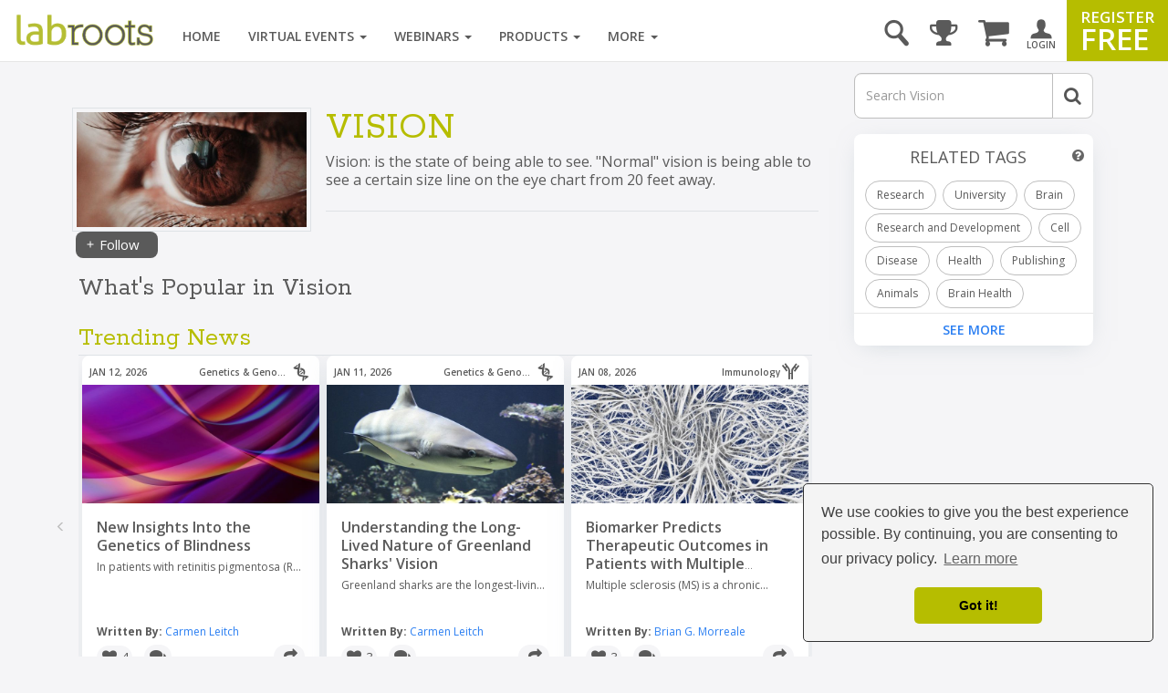

--- FILE ---
content_type: text/html; charset=UTF-8
request_url: https://www.labroots.com/tag/vision
body_size: 33354
content:

<!DOCTYPE html>
<html>
<head>
    
    
    
    
    
    <title>Vision |  | Content Tag</title>

                            <meta property="fb:app_id" content="3005749699677908">
                            <meta property="og:site_name" content="Labroots">
                            <meta property="og:url" content="https://www.labroots.com/tag/vision">
                            <meta property="og:title" content="Vision |  | Content Tag">
                            <meta property="og:image" content="https://images.labroots.com/content_tag_profile_image_01920e7f21dc35dd03ed2c70a2a009e0d760eef7_6463.jpeg">
                            <meta property="og:description" content="Vision: is the state of being able to see. &quot;Normal&quot; vision is being able to see a certain size line on the eye chart from 20 feet away.">
                            <meta property="og:type" content="article">
                            <meta name="twitter:card" content="summary_large_image">
                            <meta name="twitter:site" content="@Labroots">
                            <meta name="twitter:title" content="Vision |  | Content Tag">
                            <meta name="twitter:description" content="Vision: is the state of being able to see. &quot;Normal&quot; vision is being able to see a certain size line on the eye chart from 20 feet away.">
                            <meta name="twitter:image" content="https://images.labroots.com/content_tag_profile_image_01920e7f21dc35dd03ed2c70a2a009e0d760eef7_6463.jpeg">
                            <meta name="facebook:image" content="https://images.labroots.com/content_tag_profile_image_01920e7f21dc35dd03ed2c70a2a009e0d760eef7_6463.jpeg">
                            <meta name="description" content="Vision: is the state of being able to see. &quot;Normal&quot; vision is being able to see a certain size line on the eye chart from 20 feet away.">
    
<meta charset="UTF-8"/>
<meta name="viewport" content="width=device-width, initial-scale=1"/>
<meta name="google-site-verification" content="5Zp0TK4KDHTQr7Lc6HdKbsAwijCYNAuv1E9Zt_sJGyY"/>


    
        
        <link rel="canonical" href="https://www.labroots.com/tag/vision" />
    
                <link rel="stylesheet" href="/css/compiled/bootstrap.css?version=---January-17-2026-5-41-pm"/>
    
            <link rel="stylesheet" href="/css/compiled/bootstrap_standard-main.css?version=---January-17-2026-5-41-pm"/>
    
        	<link rel="stylesheet" href="/css/compiled/coverflow_standard_layout.css?version=---January-17-2026-5-41-pm"/>
    
    <link rel="stylesheet" href="https://maxcdn.bootstrapcdn.com/font-awesome/4.7.0/css/font-awesome.min.css" type="text/css" />
    <link href='https://fonts.googleapis.com/css?family=Open+Sans:400,600,700|Rokkitt' rel='stylesheet' type='text/css'>

    <style>
        .fa.fa-twitter-square::before {
            content: "x";
            font-family: xlogo;
        }

        @font-face {
          font-family: xlogo;
          src: url(/fonts/xlogo24.ttf);
        }
    </style>

        <script type='text/javascript'>
        var googletag = googletag || {};
        googletag.cmd = googletag.cmd || [];
        (function() {
            var gads = document.createElement('script');
            gads.async = true;
            gads.type = 'text/javascript';
            var useSSL = 'https:' == document.location.protocol;
            gads.src = (useSSL ? 'https:' : 'http:') + '//www.googletagservices.com/tag/js/gpt.js';
            var node = document.getElementsByTagName('script')[0];
            node.parentNode.insertBefore(gads, node);
        })();

        googletag.cmd.push(function() {
            var mapping = googletag.sizeMapping()
                .addSize([1000, 200], [[970, 250], [970, 90], [728, 90]])
                .addSize([758, 200], [728, 90])
                .addSize([280, 400], [320, 50])
                .build();

            var overlayMapping = googletag.sizeMapping()
                .addSize([960, 1], [960, 45])
                .addSize([320, 1], [320, 50])
                .addSize([0, 0], [])
                .build();

            googletag.defineSlot('/6834964607/standard_970x90', [[970, 250], [728, 90], [728, 24], [970, 90], [320, 50]], 'div-gpt-ad-1460664352243-0')
                .defineSizeMapping(mapping)
                .addService(googletag.pubads());

            googletag.defineSlot('/6834964607/standard_300x250', [[300, 600], [300, 250]], 'div-gpt-ad-1460664352243-1')
                .addService(googletag.pubads());
        
            googletag.defineSlot('/6834964607/overlay_ad', [[960, 45], [320, 50]], 'div-gpt-ad-1681160133765-0')
                .defineSizeMapping(overlayMapping)
                .addService(googletag.pubads());

            googletag.pubads().enableSingleRequest();
            googletag.pubads().collapseEmptyDivs();
            googletag.pubads().enableLazyLoad({
                fetchMarginPercent: 0,  // Fetch when slot is in viewport
                renderMarginPercent: 0,  // Render when slot is in viewport
                mobileScaling: 0 // Don't scale.
            });

                            googletag.pubads().setTargeting("interest", ["Vision"]);
            
            googletag.enableServices();
        });
    </script>

    <link rel="icon" type="image/x-icon" href="/favicon.ico"/>

            <!-- Google Tag Manager -->
        <script>(function(w,d,s,l,i){w[l]=w[l]||[];w[l].push({'gtm.start':
                new Date().getTime(),event:'gtm.js'});var f=d.getElementsByTagName(s)[0],
                j=d.createElement(s),dl=l!='dataLayer'?'&l='+l:'';j.async=true;j.src=
                'https://www.googletagmanager.com/gtm.js?id='+i+dl;f.parentNode.insertBefore(j,f);
            })(window,document,'script','dataLayer','GTM-WGFMFPF');</script>
        <!-- End Google Tag Manager -->

        <!-- Google Tag Manager (noscript) -->
        <noscript><iframe src="https://www.googletagmanager.com/ns.html?id=GTM-WGFMFPF"
                          height="0" width="0" style="display:none;visibility:hidden"></iframe></noscript>
        <!-- End Google Tag Manager (noscript) -->
            
    <script type="text/javascript">
    (function(c,l,a,r,i,t,y){
        c[a]=c[a]||function(){(c[a].q=c[a].q||[]).push(arguments)};
        t=l.createElement(r);t.async=1;t.src="https://www.clarity.ms/tag/"+i;
        y=l.getElementsByTagName(r)[0];y.parentNode.insertBefore(t,y);
    })(window, document, "clarity", "script", "qptkla04q1");
    </script>
</head>

<body class="">
    

    <div class="ads-overlay" id='div-gpt-ad-1681160133765-0' style='min-width: 320px; min-height: 50px;'>
    <script>
        googletag.cmd.push(function() { googletag.display('div-gpt-ad-1681160133765-0'); });
    </script>
</div> 

<div class="layout_wrapper">
    <header>
            <nav class="labroots-navbar navbar navbar-default yamm navbar-fixed-top">
        <div class="navbar-header">
                            <button type="button" class="navbar-toggle collapsed" data-toggle="slide-collapse" data-target="#navbar" onclick="navSlide(event)">
                    <span class="sr-only">toggle navigation</span>
                    <span class="icon-bar"></span>
                    <span class="icon-bar"></span>
                    <span class="icon-bar"></span>
                </button>

                <div class="navbar-search ">
    <a href='#' id="search-button" onclick="activateSearchBox(this)"><i class="icon-magnifying-glass"></i></a>
    <form name="search-form" class="widget-search-form" action="/search">
        <div class="input-group">
            <input name="terms" placeholder="Search" class="form-control" autocomplete="off" onkeyup="awsSearch(this)" />
            <div class="input-group-addon" onclick="document.forms['search-form'].submit();">
                <i class="fa fa-search"></i>
            </div>
        </div>

        <div class="navbar-search-results"></div>
    </form>
</div>

<script>
window.awsSearchTimeout;
var aws_cloud_search_url = "/search";
</script>
<div class="cart-dropdown-menu-trigger-box"
    onclick="triggerCartDropdown();"
    onmouseover="loadCartDropdown('/store/megamenu-order-dropdown')">
    <a class="navbar-cart-icon ">
        <i class="fa fa-shopping-cart"></i>
            </a>

    <ul>
        <div class="loading-graphic">
            <i class="fa fa-cog fa-spin fa-3x fa-fw"></i>
            <span class="sr-only">Loading...</span>
        </div>
    </ul>
</div>
<div class="user-notifications-dropdown-menu-trigger-box"
    onclick="triggerMenuDropdown(this)"
    onmouseover="loadUserNotificationsDropdown('/megamenu-user-notifications-dropdown')">
    <a class="navbar-bell-icon ">
        <i class="fa fa-bell"></i>
            </a>

    <ul class="user-notifications-dropdown">
        <div class="loading-graphic">
            <i class="fa fa-cog fa-spin fa-3x fa-fw"></i>
            <span class="sr-only">Loading...</span>
        </div>
    </ul>
</div>
<div class="score-dropdown-menu-trigger-box" onclick="triggerMenuDropdown(this);">
    <a class="navbar-leaderboard-icon ">
        <i class="fa fa-trophy"></i>
    </a>

    <ul class="score-dropdown">
        
        <a href="/scores/leaders/monthly" class="green-store-button proceed">LEADERBOARD</a>
    </ul>
</div>

            
            <a class="navbar-brand" href="/">
                <img class="logo" alt="labroots" src="https://assets.labroots.com/_public/images/logos/logo.png"/>
            </a>
        </div>

                    <div id="navbar" class="collapse navbar-collapse">
                    

    <div class="auth-buttons row">
        <div class="left col-sm-6 col-md-6 col-xs-6">
            <a href="/login" class="grey-border-button">
                <div>
                    <i class="fa fa-arrow-circle-o-right"></i>
                    <span>Login here</span>
                </div>
            </a>
        </div>

        <div class="right col-xs-6 col-sm-6 col-md-6">
            <a href="/register" class="grey-border-button">
                <div>
                    <i class="fa fa-plus-circle"></i>
                    <span>Register Free</span>
                </div>
            </a>
        </div>
    </div>

    <ul class="not-logged-in nav navbar-nav navbar-right">
        <li>
            <a href="/login" id="login-button">
                <i class="icon-person"></i>
                <small>LOGIN</small>
            </a>
        </li>
        <li>
            <a href="/register" id="register-button">
                <span class="small">REGISTER</span>
                <span class="big">FREE</span>
            </a>
        </li>
    </ul>


                                    <script>
console.log("megamenutimestamp: 11:57:19");
</script>


<ul class="nav navbar-nav">
    <li>
        <a href="/">Home</a>
    </li>

    <li class="dropdown yamm-fw nav-li-virtual-events" onmouseover="changeDataSrcToSrc(this)" onmouseenter="ajaxFetchAndReplace('virtualEvent','veUpcomingItems');">
        <a href="/virtual-events" class="dropdown-toggle">
            Virtual Events <span class="caret"></span>
        </a>

        <ul class="dropdown-menu">
            <li>
                <div class="yamm-content">
                    <div class="row">
                        <div class="nav-megamenu">
                            <ul class="nav nav-pills nav-stacked col-md-2">
                                <li>
                                    <a href="/virtual-events/all/filter/upcoming/page">
                                        Upcoming <i class="fa fa-chevron-right"></i>
                                    </a>
                                </li>
                                <li onmouseenter="ajaxFetchAndReplace('virtualEvent','veOnDemandItems');">
                                    <a href="/virtual-events/all/filter/ondemand/page">
                                        On-Demand <i class="fa fa-chevron-right"></i>
                                    </a>
                                </li>
                                <li onmouseenter="ajaxFetchAndReplace('virtualEvent','veCompanyItems');">
                                    <a href="/virtual-events/all/filter/company/page">
                                        Companies <i class="fa fa-chevron-right"></i>
                                    </a>
                                </li>
                                <li onmouseenter="ajaxFetchAndReplace('virtualEvent','vePosterItems');">
                                    <a href="/posters">
                                        Posters <i class="fa fa-chevron-right"></i>
                                    </a>
                                </li>
                                <li>
                                    <a href="/virtual-events/all/filter/upcoming/page">
                                        Categories <i class="fa fa-chevron-right"></i>
                                    </a>
                                </li>
                            </ul>

                            <div class="tab-content col-md-10">
                                <div class="tab-pane active">
                                    <div class="widget">
                                        <ul class="megamenu-item-style" data-megamenu-loading="false" id="veUpcomingItems">
                                                                                            <li>    
    <div class="item skeleton-item">
        <div class="widget-thumbnail">
            <div class="megamenu-placeholder-thumbnail mb-3 thumbnail-130"></div>
        </div>
        <div class="megamenu-placeholder-name w-100"></div>
        <div class="megamenu-placeholder-name mt-2 w-50"></div>
    </div>
</li>                                                                                            <li>    
    <div class="item skeleton-item">
        <div class="widget-thumbnail">
            <div class="megamenu-placeholder-thumbnail mb-3 thumbnail-130"></div>
        </div>
        <div class="megamenu-placeholder-name w-100"></div>
        <div class="megamenu-placeholder-name mt-2 w-50"></div>
    </div>
</li>                                                                                            <li>    
    <div class="item skeleton-item">
        <div class="widget-thumbnail">
            <div class="megamenu-placeholder-thumbnail mb-3 thumbnail-130"></div>
        </div>
        <div class="megamenu-placeholder-name w-100"></div>
        <div class="megamenu-placeholder-name mt-2 w-50"></div>
    </div>
</li>                                                                                            <li>    
    <div class="item skeleton-item">
        <div class="widget-thumbnail">
            <div class="megamenu-placeholder-thumbnail mb-3 thumbnail-130"></div>
        </div>
        <div class="megamenu-placeholder-name w-100"></div>
        <div class="megamenu-placeholder-name mt-2 w-50"></div>
    </div>
</li>                                                                                            <li>    
    <div class="item skeleton-item">
        <div class="widget-thumbnail">
            <div class="megamenu-placeholder-thumbnail mb-3 thumbnail-130"></div>
        </div>
        <div class="megamenu-placeholder-name w-100"></div>
        <div class="megamenu-placeholder-name mt-2 w-50"></div>
    </div>
</li>                                                                                            <li>    
    <div class="item skeleton-item">
        <div class="widget-thumbnail">
            <div class="megamenu-placeholder-thumbnail mb-3 thumbnail-130"></div>
        </div>
        <div class="megamenu-placeholder-name w-100"></div>
        <div class="megamenu-placeholder-name mt-2 w-50"></div>
    </div>
</li>                                            
                                        </ul>

                                            <a class="float-left clear-both see-all" href="/virtual-events/all/filter/upcoming/page">See More <i class="fa fa-chevron-right d-inline-block green"></i></a>

                                    </div>
                                </div>

                                <div class="tab-pane">
                                    <div class="widget">
                                        <ul class="megamenu-item-style" id="veOnDemandItems" data-megamenu-loading="false">
                                                                                            <li>    
    <div class="item skeleton-item">
        <div class="widget-thumbnail">
            <div class="megamenu-placeholder-thumbnail mb-3 thumbnail-130"></div>
        </div>
        <div class="megamenu-placeholder-name w-100"></div>
        <div class="megamenu-placeholder-name mt-2 w-50"></div>
    </div>
</li>                                                                                            <li>    
    <div class="item skeleton-item">
        <div class="widget-thumbnail">
            <div class="megamenu-placeholder-thumbnail mb-3 thumbnail-130"></div>
        </div>
        <div class="megamenu-placeholder-name w-100"></div>
        <div class="megamenu-placeholder-name mt-2 w-50"></div>
    </div>
</li>                                                                                            <li>    
    <div class="item skeleton-item">
        <div class="widget-thumbnail">
            <div class="megamenu-placeholder-thumbnail mb-3 thumbnail-130"></div>
        </div>
        <div class="megamenu-placeholder-name w-100"></div>
        <div class="megamenu-placeholder-name mt-2 w-50"></div>
    </div>
</li>                                                                                            <li>    
    <div class="item skeleton-item">
        <div class="widget-thumbnail">
            <div class="megamenu-placeholder-thumbnail mb-3 thumbnail-130"></div>
        </div>
        <div class="megamenu-placeholder-name w-100"></div>
        <div class="megamenu-placeholder-name mt-2 w-50"></div>
    </div>
</li>                                                                                            <li>    
    <div class="item skeleton-item">
        <div class="widget-thumbnail">
            <div class="megamenu-placeholder-thumbnail mb-3 thumbnail-130"></div>
        </div>
        <div class="megamenu-placeholder-name w-100"></div>
        <div class="megamenu-placeholder-name mt-2 w-50"></div>
    </div>
</li>                                                                                            <li>    
    <div class="item skeleton-item">
        <div class="widget-thumbnail">
            <div class="megamenu-placeholder-thumbnail mb-3 thumbnail-130"></div>
        </div>
        <div class="megamenu-placeholder-name w-100"></div>
        <div class="megamenu-placeholder-name mt-2 w-50"></div>
    </div>
</li>                                                                                    </ul>

                                            <a class="float-left clear-both see-all" href="/virtual-events/all/filter/ondemand/page">See More <i class="fa fa-chevron-right d-inline-block green"></i></a>

                                    </div>
                                </div>

                                <div class="tab-pane">
                                    <div class="widget">
                                        <ul class="megamenu-item-style" id="veCompanyItems" data-megamenu-loading="false">
                                                                                            <li>    
    <div class="item skeleton-item">
        <div class="widget-thumbnail">
            <div class="megamenu-placeholder-thumbnail mb-3 thumbnail-130"></div>
        </div>
        <div class="megamenu-placeholder-name w-100"></div>
        <div class="megamenu-placeholder-name mt-2 w-50"></div>
    </div>
</li>                                                                                            <li>    
    <div class="item skeleton-item">
        <div class="widget-thumbnail">
            <div class="megamenu-placeholder-thumbnail mb-3 thumbnail-130"></div>
        </div>
        <div class="megamenu-placeholder-name w-100"></div>
        <div class="megamenu-placeholder-name mt-2 w-50"></div>
    </div>
</li>                                                                                            <li>    
    <div class="item skeleton-item">
        <div class="widget-thumbnail">
            <div class="megamenu-placeholder-thumbnail mb-3 thumbnail-130"></div>
        </div>
        <div class="megamenu-placeholder-name w-100"></div>
        <div class="megamenu-placeholder-name mt-2 w-50"></div>
    </div>
</li>                                                                                            <li>    
    <div class="item skeleton-item">
        <div class="widget-thumbnail">
            <div class="megamenu-placeholder-thumbnail mb-3 thumbnail-130"></div>
        </div>
        <div class="megamenu-placeholder-name w-100"></div>
        <div class="megamenu-placeholder-name mt-2 w-50"></div>
    </div>
</li>                                                                                            <li>    
    <div class="item skeleton-item">
        <div class="widget-thumbnail">
            <div class="megamenu-placeholder-thumbnail mb-3 thumbnail-130"></div>
        </div>
        <div class="megamenu-placeholder-name w-100"></div>
        <div class="megamenu-placeholder-name mt-2 w-50"></div>
    </div>
</li>                                                                                            <li>    
    <div class="item skeleton-item">
        <div class="widget-thumbnail">
            <div class="megamenu-placeholder-thumbnail mb-3 thumbnail-130"></div>
        </div>
        <div class="megamenu-placeholder-name w-100"></div>
        <div class="megamenu-placeholder-name mt-2 w-50"></div>
    </div>
</li>                                                                                    </ul>

                                            <a class="float-left clear-both see-all" href="/virtual-events/all/filter/ondemand/page">See More <i class="fa fa-chevron-right d-inline-block green"></i></a>

                                    </div>
                                </div>

                                <div class="tab-pane">
                                    <div class="widget">
                                        <ul class="megamenu-item-style" id="vePosterItems" data-megamenu-loading="false">
                                                                                            <li>    
    <div class="item skeleton-item">
        <div class="widget-thumbnail">
            <div class="megamenu-placeholder-thumbnail mb-3 thumbnail-130"></div>
        </div>
        <div class="megamenu-placeholder-name w-100"></div>
        <div class="megamenu-placeholder-name mt-2 w-50"></div>
    </div>
</li>                                                                                            <li>    
    <div class="item skeleton-item">
        <div class="widget-thumbnail">
            <div class="megamenu-placeholder-thumbnail mb-3 thumbnail-130"></div>
        </div>
        <div class="megamenu-placeholder-name w-100"></div>
        <div class="megamenu-placeholder-name mt-2 w-50"></div>
    </div>
</li>                                                                                            <li>    
    <div class="item skeleton-item">
        <div class="widget-thumbnail">
            <div class="megamenu-placeholder-thumbnail mb-3 thumbnail-130"></div>
        </div>
        <div class="megamenu-placeholder-name w-100"></div>
        <div class="megamenu-placeholder-name mt-2 w-50"></div>
    </div>
</li>                                                                                            <li>    
    <div class="item skeleton-item">
        <div class="widget-thumbnail">
            <div class="megamenu-placeholder-thumbnail mb-3 thumbnail-130"></div>
        </div>
        <div class="megamenu-placeholder-name w-100"></div>
        <div class="megamenu-placeholder-name mt-2 w-50"></div>
    </div>
</li>                                                                                            <li>    
    <div class="item skeleton-item">
        <div class="widget-thumbnail">
            <div class="megamenu-placeholder-thumbnail mb-3 thumbnail-130"></div>
        </div>
        <div class="megamenu-placeholder-name w-100"></div>
        <div class="megamenu-placeholder-name mt-2 w-50"></div>
    </div>
</li>                                                                                            <li>    
    <div class="item skeleton-item">
        <div class="widget-thumbnail">
            <div class="megamenu-placeholder-thumbnail mb-3 thumbnail-130"></div>
        </div>
        <div class="megamenu-placeholder-name w-100"></div>
        <div class="megamenu-placeholder-name mt-2 w-50"></div>
    </div>
</li>                                                                                    </ul>

                                            <a class="float-left clear-both see-all" href="/virtual-events/all/filter/ondemand/page">See More <i class="fa fa-chevron-right d-inline-block green"></i></a>

                                    </div>
                                </div>

                                <div class="tab-pane">
                                     
<div class="widget">
    
    
    <ul class="trending-categories-widget mega-menu">
                                                                            
            <li>
                <a href="/virtual-events/health-and-medicine" class="">
                    <span class="category-icon content-category-icon-health-and-medicine"></span>
                    <span class="category-label" >
                        Health &amp; Medicine
                    </span>
                </a>
            </li>
                                                                    
            <li>
                <a href="/virtual-events/clinical-and-molecular-dx" class="">
                    <span class="category-icon content-category-icon-clinical-and-molecular-dx"></span>
                    <span class="category-label" >
                        Clinical &amp; Molecular DX
                    </span>
                </a>
            </li>
                                                                    
            <li>
                <a href="/virtual-events/immunology" class="">
                    <span class="category-icon content-category-icon-immunology"></span>
                    <span class="category-label" >
                        Immunology
                    </span>
                </a>
            </li>
                                                                    
            <li>
                <a href="/virtual-events/cardiology" class="">
                    <span class="category-icon content-category-icon-cardiology"></span>
                    <span class="category-label" >
                        Cardiology
                    </span>
                </a>
            </li>
                                                                    
            <li>
                <a href="/virtual-events/cancer" class="">
                    <span class="category-icon content-category-icon-cancer"></span>
                    <span class="category-label" >
                        Cancer
                    </span>
                </a>
            </li>
                                                                    
            <li>
                <a href="/virtual-events/cell-and-molecular-biology" class="">
                    <span class="category-icon content-category-icon-cell-and-molecular-biology"></span>
                    <span class="category-label" >
                        Cell &amp; Molecular Biology
                    </span>
                </a>
            </li>
                                                                    
            <li>
                <a href="/virtual-events/genetics-and-genomics" class="">
                    <span class="category-icon content-category-icon-genetics-and-genomics"></span>
                    <span class="category-label" >
                        Genetics &amp; Genomics
                    </span>
                </a>
            </li>
                                                                    
            <li>
                <a href="/virtual-events/microbiology" class="">
                    <span class="category-icon content-category-icon-microbiology"></span>
                    <span class="category-label" >
                        Microbiology
                    </span>
                </a>
            </li>
                                                                    
            <li>
                <a href="/virtual-events/neuroscience" class="">
                    <span class="category-icon content-category-icon-neuroscience"></span>
                    <span class="category-label" >
                        Neuroscience
                    </span>
                </a>
            </li>
                                                                    
            <li>
                <a href="/virtual-events/plants-and-animals" class="">
                    <span class="category-icon content-category-icon-plants-and-animals"></span>
                    <span class="category-label" >
                        Plants &amp; Animals
                    </span>
                </a>
            </li>
                                                                    
            <li>
                <a href="/virtual-events/earth-and-the-environment" class="">
                    <span class="category-icon content-category-icon-earth-and-the-environment"></span>
                    <span class="category-label" >
                        Earth &amp; The Environment
                    </span>
                </a>
            </li>
                                                                    
            <li>
                <a href="/virtual-events/chemistry-and-physics" class="">
                    <span class="category-icon content-category-icon-chemistry-and-physics"></span>
                    <span class="category-label" >
                        Chemistry &amp; Physics
                    </span>
                </a>
            </li>
                                                                    
            <li>
                <a href="/virtual-events/technology" class="">
                    <span class="category-icon content-category-icon-technology"></span>
                    <span class="category-label" >
                        Technology
                    </span>
                </a>
            </li>
                                                                    
            <li>
                <a href="/virtual-events/cannabis-sciences" class="">
                    <span class="category-icon content-category-icon-cannabis-sciences"></span>
                    <span class="category-label" >
                        Cannabis Sciences
                    </span>
                </a>
            </li>
                                                                    
            <li>
                <a href="/virtual-events/drug-discovery-and-development" class="">
                    <span class="category-icon content-category-icon-drug-discovery-and-development"></span>
                    <span class="category-label"  style="letter-spacing: -0.7px;">
                        Drug Discovery & Development
                    </span>
                </a>
            </li>
            </ul>
</div>
                                </div>
                            </div>
                        </div>
                    </div>
                </div>
            </li>
        </ul>
    </li>

    <li class="dropdown yamm-fw nav-li-webinars" onmouseover="changeDataSrcToSrc(this)" onmouseenter="ajaxFetchAndReplace('webinar','webinarUpcomingItems');">
        <a href="/webinars" class="dropdown-toggle">
            Webinars
            <span class="caret"></span>
        </a>

        <ul class="dropdown-menu">
            <li>
                <div class="yamm-content">
                    <div class="row">
                        <div class="nav-megamenu">
                            <ul class="nav nav-pills nav-stacked col-md-2">
                                <li onmouseenter="ajaxFetchAndReplace('webinar','webinarUpcomingItems');">
                                    <a href="/webinars/all/filter/upcoming/page">
                                        Upcoming <i class="fa fa-chevron-right"></i>
                                    </a>
                                </li>

                                <li onmouseenter="ajaxFetchAndReplace('webinar','webinarOnDemandItems');">
                                    <a href="/webinars/all/filter/ondemand/page">
                                        On-Demand <i class="fa fa-chevron-right"></i>
                                    </a>
                                </li>

                                <li>
                                    <a href="/webinars/all/filter/default/page">
                                        Categories <i class="fa fa-chevron-right"></i>
                                    </a>
                                </li>
                            </ul>

                            <div class="tab-content col-md-10">
                                <div class="tab-pane active">
                                    <div class="widget">
                                        <ul data-megamenu-loading="false" class="megamenu-item-style" id="webinarUpcomingItems">
                                                                                            <li>    
    <div class="item skeleton-item">
        <div class="widget-thumbnail">
            <div class="megamenu-placeholder-thumbnail mb-3 thumbnail-130"></div>
        </div>
        <div class="megamenu-placeholder-name w-100"></div>
        <div class="megamenu-placeholder-name mt-2 w-50"></div>
    </div>
</li>                                                                                            <li>    
    <div class="item skeleton-item">
        <div class="widget-thumbnail">
            <div class="megamenu-placeholder-thumbnail mb-3 thumbnail-130"></div>
        </div>
        <div class="megamenu-placeholder-name w-100"></div>
        <div class="megamenu-placeholder-name mt-2 w-50"></div>
    </div>
</li>                                                                                            <li>    
    <div class="item skeleton-item">
        <div class="widget-thumbnail">
            <div class="megamenu-placeholder-thumbnail mb-3 thumbnail-130"></div>
        </div>
        <div class="megamenu-placeholder-name w-100"></div>
        <div class="megamenu-placeholder-name mt-2 w-50"></div>
    </div>
</li>                                                                                            <li>    
    <div class="item skeleton-item">
        <div class="widget-thumbnail">
            <div class="megamenu-placeholder-thumbnail mb-3 thumbnail-130"></div>
        </div>
        <div class="megamenu-placeholder-name w-100"></div>
        <div class="megamenu-placeholder-name mt-2 w-50"></div>
    </div>
</li>                                                                                            <li>    
    <div class="item skeleton-item">
        <div class="widget-thumbnail">
            <div class="megamenu-placeholder-thumbnail mb-3 thumbnail-130"></div>
        </div>
        <div class="megamenu-placeholder-name w-100"></div>
        <div class="megamenu-placeholder-name mt-2 w-50"></div>
    </div>
</li>                                                                                            <li>    
    <div class="item skeleton-item">
        <div class="widget-thumbnail">
            <div class="megamenu-placeholder-thumbnail mb-3 thumbnail-130"></div>
        </div>
        <div class="megamenu-placeholder-name w-100"></div>
        <div class="megamenu-placeholder-name mt-2 w-50"></div>
    </div>
</li>                                                                                    </ul>

                                            <a class="float-left clear-both see-all" href="/webinars/all/filter/upcoming/page">See More <i class="fa fa-chevron-right d-inline-block green"></i></a>

                                    </div>
                                </div>

                                <div class="tab-pane">
                                    <div class="widget">
                                        <ul data-megamenu-loading="false" class="megamenu-item-style" id="webinarOnDemandItems">
                                                                                            <li>    
    <div class="item skeleton-item">
        <div class="widget-thumbnail">
            <div class="megamenu-placeholder-thumbnail mb-3 thumbnail-130"></div>
        </div>
        <div class="megamenu-placeholder-name w-100"></div>
        <div class="megamenu-placeholder-name mt-2 w-50"></div>
    </div>
</li>                                                                                            <li>    
    <div class="item skeleton-item">
        <div class="widget-thumbnail">
            <div class="megamenu-placeholder-thumbnail mb-3 thumbnail-130"></div>
        </div>
        <div class="megamenu-placeholder-name w-100"></div>
        <div class="megamenu-placeholder-name mt-2 w-50"></div>
    </div>
</li>                                                                                            <li>    
    <div class="item skeleton-item">
        <div class="widget-thumbnail">
            <div class="megamenu-placeholder-thumbnail mb-3 thumbnail-130"></div>
        </div>
        <div class="megamenu-placeholder-name w-100"></div>
        <div class="megamenu-placeholder-name mt-2 w-50"></div>
    </div>
</li>                                                                                            <li>    
    <div class="item skeleton-item">
        <div class="widget-thumbnail">
            <div class="megamenu-placeholder-thumbnail mb-3 thumbnail-130"></div>
        </div>
        <div class="megamenu-placeholder-name w-100"></div>
        <div class="megamenu-placeholder-name mt-2 w-50"></div>
    </div>
</li>                                                                                            <li>    
    <div class="item skeleton-item">
        <div class="widget-thumbnail">
            <div class="megamenu-placeholder-thumbnail mb-3 thumbnail-130"></div>
        </div>
        <div class="megamenu-placeholder-name w-100"></div>
        <div class="megamenu-placeholder-name mt-2 w-50"></div>
    </div>
</li>                                                                                            <li>    
    <div class="item skeleton-item">
        <div class="widget-thumbnail">
            <div class="megamenu-placeholder-thumbnail mb-3 thumbnail-130"></div>
        </div>
        <div class="megamenu-placeholder-name w-100"></div>
        <div class="megamenu-placeholder-name mt-2 w-50"></div>
    </div>
</li>                                                                                    </ul>

                                            <a class="float-left clear-both see-all" href="/webinars/all/filter/ondemand/page">See More <i class="fa fa-chevron-right d-inline-block green"></i></a>

                                    </div>
                                </div>

                                <div class="tab-pane">
                                     
<div class="widget">
    
    
    <ul class="trending-categories-widget mega-menu">
                                                                            
            <li>
                <a href="/webinars/health-and-medicine" class="">
                    <span class="category-icon content-category-icon-health-and-medicine"></span>
                    <span class="category-label" >
                        Health &amp; Medicine
                    </span>
                </a>
            </li>
                                                                    
            <li>
                <a href="/webinars/clinical-and-molecular-dx" class="">
                    <span class="category-icon content-category-icon-clinical-and-molecular-dx"></span>
                    <span class="category-label" >
                        Clinical &amp; Molecular DX
                    </span>
                </a>
            </li>
                                                                    
            <li>
                <a href="/webinars/immunology" class="">
                    <span class="category-icon content-category-icon-immunology"></span>
                    <span class="category-label" >
                        Immunology
                    </span>
                </a>
            </li>
                                                                    
            <li>
                <a href="/webinars/cardiology" class="">
                    <span class="category-icon content-category-icon-cardiology"></span>
                    <span class="category-label" >
                        Cardiology
                    </span>
                </a>
            </li>
                                                                    
            <li>
                <a href="/webinars/cancer" class="">
                    <span class="category-icon content-category-icon-cancer"></span>
                    <span class="category-label" >
                        Cancer
                    </span>
                </a>
            </li>
                                                                    
            <li>
                <a href="/webinars/cell-and-molecular-biology" class="">
                    <span class="category-icon content-category-icon-cell-and-molecular-biology"></span>
                    <span class="category-label" >
                        Cell &amp; Molecular Biology
                    </span>
                </a>
            </li>
                                                                    
            <li>
                <a href="/webinars/genetics-and-genomics" class="">
                    <span class="category-icon content-category-icon-genetics-and-genomics"></span>
                    <span class="category-label" >
                        Genetics &amp; Genomics
                    </span>
                </a>
            </li>
                                                                    
            <li>
                <a href="/webinars/microbiology" class="">
                    <span class="category-icon content-category-icon-microbiology"></span>
                    <span class="category-label" >
                        Microbiology
                    </span>
                </a>
            </li>
                                                                    
            <li>
                <a href="/webinars/neuroscience" class="">
                    <span class="category-icon content-category-icon-neuroscience"></span>
                    <span class="category-label" >
                        Neuroscience
                    </span>
                </a>
            </li>
                                                                    
            <li>
                <a href="/webinars/plants-and-animals" class="">
                    <span class="category-icon content-category-icon-plants-and-animals"></span>
                    <span class="category-label" >
                        Plants &amp; Animals
                    </span>
                </a>
            </li>
                                                                    
            <li>
                <a href="/webinars/earth-and-the-environment" class="">
                    <span class="category-icon content-category-icon-earth-and-the-environment"></span>
                    <span class="category-label" >
                        Earth &amp; The Environment
                    </span>
                </a>
            </li>
                                                                    
            <li>
                <a href="/webinars/chemistry-and-physics" class="">
                    <span class="category-icon content-category-icon-chemistry-and-physics"></span>
                    <span class="category-label" >
                        Chemistry &amp; Physics
                    </span>
                </a>
            </li>
                                                                    
            <li>
                <a href="/webinars/technology" class="">
                    <span class="category-icon content-category-icon-technology"></span>
                    <span class="category-label" >
                        Technology
                    </span>
                </a>
            </li>
                                                                    
            <li>
                <a href="/webinars/cannabis-sciences" class="">
                    <span class="category-icon content-category-icon-cannabis-sciences"></span>
                    <span class="category-label" >
                        Cannabis Sciences
                    </span>
                </a>
            </li>
                                                                    
            <li>
                <a href="/webinars/drug-discovery-and-development" class="">
                    <span class="category-icon content-category-icon-drug-discovery-and-development"></span>
                    <span class="category-label"  style="letter-spacing: -0.7px;">
                        Drug Discovery & Development
                    </span>
                </a>
            </li>
            </ul>
</div>
                                </div>
                            </div>
                        </div>
                    </div>
                </div>
            </li>
        </ul>
    </li>

    <li class="dropdown yamm-fw nav-li-articles" onmouseover="changeDataSrcToSrc(this)" onmouseenter="ajaxFetchAndReplace('contentArticle','articleRecentItems');">
        <a href="/trending" class="dropdown-toggle">
            Trending News
            <span class="caret"></span>
        </a>

        <ul class="dropdown-menu">
            <li>
                <div class="yamm-content">
                    <div class="row">
                        <div class="nav-megamenu">
                            <ul class="nav nav-pills nav-stacked col-md-2">
                                <li>
                                    <a href="/trending">
                                        Most Recent <i class="fa fa-chevron-right"></i>
                                    </a>
                                </li>

                                <li onmouseenter="ajaxFetchAndReplace('contentArticle','articleHotItems');">
                                    <a href="/trending/all/filter/hot/page">
                                        What&#039;s Hot <i class="fa fa-chevron-right"></i>
                                    </a>
                                </li>

                                <li>
                                    <a href="/trending/all/filter/recent/page">
                                        Categories <i class="fa fa-chevron-right"></i>
                                    </a>
                                </li>
                            </ul>

                            <div class="tab-content col-md-10">
                                <div class="tab-pane active">
                                    <div class="widget">
                                        <ul data-megamenu-loading="false" class="megamenu-item-style" id="articleRecentItems">
                                                                                            <li>    
    <div class="item skeleton-item">
        <div class="widget-thumbnail">
            <div class="megamenu-placeholder-thumbnail mb-3 thumbnail-130"></div>
        </div>
        <div class="megamenu-placeholder-name w-100"></div>
        <div class="megamenu-placeholder-name mt-2 w-50"></div>
    </div>
</li>                                                                                            <li>    
    <div class="item skeleton-item">
        <div class="widget-thumbnail">
            <div class="megamenu-placeholder-thumbnail mb-3 thumbnail-130"></div>
        </div>
        <div class="megamenu-placeholder-name w-100"></div>
        <div class="megamenu-placeholder-name mt-2 w-50"></div>
    </div>
</li>                                                                                            <li>    
    <div class="item skeleton-item">
        <div class="widget-thumbnail">
            <div class="megamenu-placeholder-thumbnail mb-3 thumbnail-130"></div>
        </div>
        <div class="megamenu-placeholder-name w-100"></div>
        <div class="megamenu-placeholder-name mt-2 w-50"></div>
    </div>
</li>                                                                                            <li>    
    <div class="item skeleton-item">
        <div class="widget-thumbnail">
            <div class="megamenu-placeholder-thumbnail mb-3 thumbnail-130"></div>
        </div>
        <div class="megamenu-placeholder-name w-100"></div>
        <div class="megamenu-placeholder-name mt-2 w-50"></div>
    </div>
</li>                                                                                            <li>    
    <div class="item skeleton-item">
        <div class="widget-thumbnail">
            <div class="megamenu-placeholder-thumbnail mb-3 thumbnail-130"></div>
        </div>
        <div class="megamenu-placeholder-name w-100"></div>
        <div class="megamenu-placeholder-name mt-2 w-50"></div>
    </div>
</li>                                                                                            <li>    
    <div class="item skeleton-item">
        <div class="widget-thumbnail">
            <div class="megamenu-placeholder-thumbnail mb-3 thumbnail-130"></div>
        </div>
        <div class="megamenu-placeholder-name w-100"></div>
        <div class="megamenu-placeholder-name mt-2 w-50"></div>
    </div>
</li>                                                                                    </ul>

                                            <a class="float-left clear-both see-all" href="/trending">See More <i class="fa fa-chevron-right d-inline-block green"></i></a>

                                    </div>
                                </div>
                                <div class="tab-pane">
                                    <div class="widget">
                                        <ul data-megamenu-loading="false" class="megamenu-item-style" id="articleHotItems">
                                                                                            <li>    
    <div class="item skeleton-item">
        <div class="widget-thumbnail">
            <div class="megamenu-placeholder-thumbnail mb-3 thumbnail-130"></div>
        </div>
        <div class="megamenu-placeholder-name w-100"></div>
        <div class="megamenu-placeholder-name mt-2 w-50"></div>
    </div>
</li>                                                                                            <li>    
    <div class="item skeleton-item">
        <div class="widget-thumbnail">
            <div class="megamenu-placeholder-thumbnail mb-3 thumbnail-130"></div>
        </div>
        <div class="megamenu-placeholder-name w-100"></div>
        <div class="megamenu-placeholder-name mt-2 w-50"></div>
    </div>
</li>                                                                                            <li>    
    <div class="item skeleton-item">
        <div class="widget-thumbnail">
            <div class="megamenu-placeholder-thumbnail mb-3 thumbnail-130"></div>
        </div>
        <div class="megamenu-placeholder-name w-100"></div>
        <div class="megamenu-placeholder-name mt-2 w-50"></div>
    </div>
</li>                                                                                            <li>    
    <div class="item skeleton-item">
        <div class="widget-thumbnail">
            <div class="megamenu-placeholder-thumbnail mb-3 thumbnail-130"></div>
        </div>
        <div class="megamenu-placeholder-name w-100"></div>
        <div class="megamenu-placeholder-name mt-2 w-50"></div>
    </div>
</li>                                                                                            <li>    
    <div class="item skeleton-item">
        <div class="widget-thumbnail">
            <div class="megamenu-placeholder-thumbnail mb-3 thumbnail-130"></div>
        </div>
        <div class="megamenu-placeholder-name w-100"></div>
        <div class="megamenu-placeholder-name mt-2 w-50"></div>
    </div>
</li>                                                                                            <li>    
    <div class="item skeleton-item">
        <div class="widget-thumbnail">
            <div class="megamenu-placeholder-thumbnail mb-3 thumbnail-130"></div>
        </div>
        <div class="megamenu-placeholder-name w-100"></div>
        <div class="megamenu-placeholder-name mt-2 w-50"></div>
    </div>
</li>                                                                                    </ul>

                                            <a class="float-left clear-both see-all" href="/trending/all/filter/hot/page">See More <i class="fa fa-chevron-right d-inline-block green"></i></a>

                                    </div>
                                </div>

                                <div class="tab-pane">
                                     

<div class="widget">
    
    <ul class="trending-categories-widget mega-menu">
                                                                        
            <li>
                <a href="/trending/health-and-medicine" class="">
                    <span class="category-icon content-category-icon-health-and-medicine"></span>
                    <span class="category-label" >
                        Health &amp; Medicine
                    </span>
                </a>
            </li>
                                                                    
            <li>
                <a href="/trending/clinical-and-molecular-dx" class="">
                    <span class="category-icon content-category-icon-clinical-and-molecular-dx"></span>
                    <span class="category-label" >
                        Clinical &amp; Molecular DX
                    </span>
                </a>
            </li>
                                                                    
            <li>
                <a href="/trending/immunology" class="">
                    <span class="category-icon content-category-icon-immunology"></span>
                    <span class="category-label" >
                        Immunology
                    </span>
                </a>
            </li>
                                                                    
            <li>
                <a href="/trending/cardiology" class="">
                    <span class="category-icon content-category-icon-cardiology"></span>
                    <span class="category-label" >
                        Cardiology
                    </span>
                </a>
            </li>
                                                                    
            <li>
                <a href="/trending/cancer" class="">
                    <span class="category-icon content-category-icon-cancer"></span>
                    <span class="category-label" >
                        Cancer
                    </span>
                </a>
            </li>
                                                                    
            <li>
                <a href="/trending/cell-and-molecular-biology" class="">
                    <span class="category-icon content-category-icon-cell-and-molecular-biology"></span>
                    <span class="category-label" >
                        Cell &amp; Molecular Biology
                    </span>
                </a>
            </li>
                                                                    
            <li>
                <a href="/trending/genetics-and-genomics" class="">
                    <span class="category-icon content-category-icon-genetics-and-genomics"></span>
                    <span class="category-label" >
                        Genetics &amp; Genomics
                    </span>
                </a>
            </li>
                                                                    
            <li>
                <a href="/trending/microbiology" class="">
                    <span class="category-icon content-category-icon-microbiology"></span>
                    <span class="category-label" >
                        Microbiology
                    </span>
                </a>
            </li>
                                                                    
            <li>
                <a href="/trending/neuroscience" class="">
                    <span class="category-icon content-category-icon-neuroscience"></span>
                    <span class="category-label" >
                        Neuroscience
                    </span>
                </a>
            </li>
                                                                    
            <li>
                <a href="/trending/drug-discovery-and-development" class="">
                    <span class="category-icon content-category-icon-drug-discovery-and-development"></span>
                    <span class="category-label"  style="letter-spacing: -0.7px;">
                        Drug Discovery & Development
                    </span>
                </a>
            </li>
                                                                    
            <li>
                <a href="/trending/plants-and-animals" class="">
                    <span class="category-icon content-category-icon-plants-and-animals"></span>
                    <span class="category-label" >
                        Plants &amp; Animals
                    </span>
                </a>
            </li>
                                                                    
            <li>
                <a href="/trending/cannabis-sciences" class="">
                    <span class="category-icon content-category-icon-cannabis-sciences"></span>
                    <span class="category-label" >
                        Cannabis Sciences
                    </span>
                </a>
            </li>
                                                                    
            <li>
                <a href="/trending/earth-and-the-environment" class="">
                    <span class="category-icon content-category-icon-earth-and-the-environment"></span>
                    <span class="category-label" >
                        Earth &amp; The Environment
                    </span>
                </a>
            </li>
                                                                    
            <li>
                <a href="/trending/space" class="">
                    <span class="category-icon content-category-icon-space"></span>
                    <span class="category-label" >
                        Space &amp; Astronomy
                    </span>
                </a>
            </li>
                                                                    
            <li>
                <a href="/trending/chemistry-and-physics" class="">
                    <span class="category-icon content-category-icon-chemistry-and-physics"></span>
                    <span class="category-label" >
                        Chemistry &amp; Physics
                    </span>
                </a>
            </li>
                                                                    
            <li>
                <a href="/trending/technology" class="">
                    <span class="category-icon content-category-icon-technology"></span>
                    <span class="category-label" >
                        Technology
                    </span>
                </a>
            </li>
            </ul>
</div>
                                </div>
                            </div>
                        </div>
                    </div>
                </div>
            </li>
        </ul>
    </li>

    <li class="dropdown yamm-fw nav-li-articles nav-li-multimedia" onmouseover="changeDataSrcToSrc(this)" onmouseenter="ajaxFetchAndReplace('contentArticle','articleSponsoredItems');">
        <a href="/trending/multimedia" class="dropdown-toggle">
            Multimedia
            <span class="caret"></span>
        </a>

        <ul class="dropdown-menu">
            <li>
                <div class="yamm-content">
                    <div class="row">
                        <div class="nav-megamenu">
                            <ul class="nav nav-pills nav-stacked col-md-2">
                                <li onmouseenter="ajaxFetchAndReplace('contentArticle','articleSponsoredItems');">
                                    <a href="/trending/sponsored-content">
                                        Sponsored Content <i class="fa fa-chevron-right"></i>
                                    </a>
                                </li>
                                <li onmouseenter="ajaxFetchAndReplace('contentArticle','articleEbookItems');">
                                    <a href="/trending/ebooks">
                                        eBooks <i class="fa fa-chevron-right"></i>
                                    </a>
                                </li>
                                <li onmouseenter="ajaxFetchAndReplace('podcastEpisode','articlePodcastItems');">
                                    <a href="/trending/podcasts">
                                        Podcasts <i class="fa fa-chevron-right"></i>
                                    </a>
                                </li>
                                <li onmouseenter="ajaxFetchAndReplace('contentArticle','articleInfographicItems');">
                                    <a href="/trending/infographics">
                                        Infographics <i class="fa fa-chevron-right"></i>
                                    </a>
                                </li>
                            </ul>

                            <div class="tab-content col-md-10">
                                <div class="tab-pane active">
                                    <div class="widget">
                                        <ul data-megamenu-loading="false" class="megamenu-item-style" id="articleSponsoredItems">
                                                                                            <li>    
    <div class="item skeleton-item">
        <div class="widget-thumbnail">
            <div class="megamenu-placeholder-thumbnail mb-3 thumbnail-130"></div>
        </div>
        <div class="megamenu-placeholder-name w-100"></div>
        <div class="megamenu-placeholder-name mt-2 w-50"></div>
    </div>
</li>                                                                                            <li>    
    <div class="item skeleton-item">
        <div class="widget-thumbnail">
            <div class="megamenu-placeholder-thumbnail mb-3 thumbnail-130"></div>
        </div>
        <div class="megamenu-placeholder-name w-100"></div>
        <div class="megamenu-placeholder-name mt-2 w-50"></div>
    </div>
</li>                                                                                            <li>    
    <div class="item skeleton-item">
        <div class="widget-thumbnail">
            <div class="megamenu-placeholder-thumbnail mb-3 thumbnail-130"></div>
        </div>
        <div class="megamenu-placeholder-name w-100"></div>
        <div class="megamenu-placeholder-name mt-2 w-50"></div>
    </div>
</li>                                                                                            <li>    
    <div class="item skeleton-item">
        <div class="widget-thumbnail">
            <div class="megamenu-placeholder-thumbnail mb-3 thumbnail-130"></div>
        </div>
        <div class="megamenu-placeholder-name w-100"></div>
        <div class="megamenu-placeholder-name mt-2 w-50"></div>
    </div>
</li>                                                                                            <li>    
    <div class="item skeleton-item">
        <div class="widget-thumbnail">
            <div class="megamenu-placeholder-thumbnail mb-3 thumbnail-130"></div>
        </div>
        <div class="megamenu-placeholder-name w-100"></div>
        <div class="megamenu-placeholder-name mt-2 w-50"></div>
    </div>
</li>                                                                                    </ul>

                                            <a class="float-left clear-both see-all" href="/trending/sponsored-content">See More <i class="fa fa-chevron-right d-inline-block green"></i></a>

                                    </div>
                                </div>

                                <div class="tab-pane">
                                    <div class="widget">
                                        <ul data-megamenu-loading="false" class="megamenu-item-style" id="articleEbookItems">
                                                                                            <li>    
    <div class="item skeleton-item">
        <div class="widget-thumbnail">
            <div class="megamenu-placeholder-thumbnail mb-3 thumbnail-130"></div>
        </div>
        <div class="megamenu-placeholder-name w-100"></div>
        <div class="megamenu-placeholder-name mt-2 w-50"></div>
    </div>
</li>                                                                                            <li>    
    <div class="item skeleton-item">
        <div class="widget-thumbnail">
            <div class="megamenu-placeholder-thumbnail mb-3 thumbnail-130"></div>
        </div>
        <div class="megamenu-placeholder-name w-100"></div>
        <div class="megamenu-placeholder-name mt-2 w-50"></div>
    </div>
</li>                                                                                            <li>    
    <div class="item skeleton-item">
        <div class="widget-thumbnail">
            <div class="megamenu-placeholder-thumbnail mb-3 thumbnail-130"></div>
        </div>
        <div class="megamenu-placeholder-name w-100"></div>
        <div class="megamenu-placeholder-name mt-2 w-50"></div>
    </div>
</li>                                                                                            <li>    
    <div class="item skeleton-item">
        <div class="widget-thumbnail">
            <div class="megamenu-placeholder-thumbnail mb-3 thumbnail-130"></div>
        </div>
        <div class="megamenu-placeholder-name w-100"></div>
        <div class="megamenu-placeholder-name mt-2 w-50"></div>
    </div>
</li>                                                                                            <li>    
    <div class="item skeleton-item">
        <div class="widget-thumbnail">
            <div class="megamenu-placeholder-thumbnail mb-3 thumbnail-130"></div>
        </div>
        <div class="megamenu-placeholder-name w-100"></div>
        <div class="megamenu-placeholder-name mt-2 w-50"></div>
    </div>
</li>                                                                                            <li>    
    <div class="item skeleton-item">
        <div class="widget-thumbnail">
            <div class="megamenu-placeholder-thumbnail mb-3 thumbnail-130"></div>
        </div>
        <div class="megamenu-placeholder-name w-100"></div>
        <div class="megamenu-placeholder-name mt-2 w-50"></div>
    </div>
</li>                                                                                    </ul>

                                            <a class="float-left clear-both see-all" href="/trending/ebooks">See More <i class="fa fa-chevron-right d-inline-block green"></i></a>

                                    </div>
                                </div>

                                <div class="tab-pane">
                                    <div class="widget">
                                        <ul data-megamenu-loading="false" class="megamenu-item-style" id="articlePodcastItems">
                                                                                            <li>    
    <div class="item skeleton-item">
        <div class="widget-thumbnail">
            <div class="megamenu-placeholder-thumbnail mb-3 thumbnail-130"></div>
        </div>
        <div class="megamenu-placeholder-name w-100"></div>
        <div class="megamenu-placeholder-name mt-2 w-50"></div>
    </div>
</li>                                                                                            <li>    
    <div class="item skeleton-item">
        <div class="widget-thumbnail">
            <div class="megamenu-placeholder-thumbnail mb-3 thumbnail-130"></div>
        </div>
        <div class="megamenu-placeholder-name w-100"></div>
        <div class="megamenu-placeholder-name mt-2 w-50"></div>
    </div>
</li>                                                                                            <li>    
    <div class="item skeleton-item">
        <div class="widget-thumbnail">
            <div class="megamenu-placeholder-thumbnail mb-3 thumbnail-130"></div>
        </div>
        <div class="megamenu-placeholder-name w-100"></div>
        <div class="megamenu-placeholder-name mt-2 w-50"></div>
    </div>
</li>                                                                                            <li>    
    <div class="item skeleton-item">
        <div class="widget-thumbnail">
            <div class="megamenu-placeholder-thumbnail mb-3 thumbnail-130"></div>
        </div>
        <div class="megamenu-placeholder-name w-100"></div>
        <div class="megamenu-placeholder-name mt-2 w-50"></div>
    </div>
</li>                                                                                            <li>    
    <div class="item skeleton-item">
        <div class="widget-thumbnail">
            <div class="megamenu-placeholder-thumbnail mb-3 thumbnail-130"></div>
        </div>
        <div class="megamenu-placeholder-name w-100"></div>
        <div class="megamenu-placeholder-name mt-2 w-50"></div>
    </div>
</li>                                                                                            <li>    
    <div class="item skeleton-item">
        <div class="widget-thumbnail">
            <div class="megamenu-placeholder-thumbnail mb-3 thumbnail-130"></div>
        </div>
        <div class="megamenu-placeholder-name w-100"></div>
        <div class="megamenu-placeholder-name mt-2 w-50"></div>
    </div>
</li>                                                                                    </ul>

                                            <a class="float-left clear-both see-all" href="/trending/podcasts">See More <i class="fa fa-chevron-right d-inline-block green"></i></a>

                                    </div>
                                </div>

                                <div class="tab-pane">
                                    <div class="widget">
                                        <ul data-megamenu-loading="false" class="megamenu-item-style" id="articleInfographicItems">
                                                                                            <li>    
    <div class="item skeleton-item">
        <div class="widget-thumbnail">
            <div class="megamenu-placeholder-thumbnail mb-3 thumbnail-130"></div>
        </div>
        <div class="megamenu-placeholder-name w-100"></div>
        <div class="megamenu-placeholder-name mt-2 w-50"></div>
    </div>
</li>                                                                                            <li>    
    <div class="item skeleton-item">
        <div class="widget-thumbnail">
            <div class="megamenu-placeholder-thumbnail mb-3 thumbnail-130"></div>
        </div>
        <div class="megamenu-placeholder-name w-100"></div>
        <div class="megamenu-placeholder-name mt-2 w-50"></div>
    </div>
</li>                                                                                            <li>    
    <div class="item skeleton-item">
        <div class="widget-thumbnail">
            <div class="megamenu-placeholder-thumbnail mb-3 thumbnail-130"></div>
        </div>
        <div class="megamenu-placeholder-name w-100"></div>
        <div class="megamenu-placeholder-name mt-2 w-50"></div>
    </div>
</li>                                                                                            <li>    
    <div class="item skeleton-item">
        <div class="widget-thumbnail">
            <div class="megamenu-placeholder-thumbnail mb-3 thumbnail-130"></div>
        </div>
        <div class="megamenu-placeholder-name w-100"></div>
        <div class="megamenu-placeholder-name mt-2 w-50"></div>
    </div>
</li>                                                                                            <li>    
    <div class="item skeleton-item">
        <div class="widget-thumbnail">
            <div class="megamenu-placeholder-thumbnail mb-3 thumbnail-130"></div>
        </div>
        <div class="megamenu-placeholder-name w-100"></div>
        <div class="megamenu-placeholder-name mt-2 w-50"></div>
    </div>
</li>                                                                                            <li>    
    <div class="item skeleton-item">
        <div class="widget-thumbnail">
            <div class="megamenu-placeholder-thumbnail mb-3 thumbnail-130"></div>
        </div>
        <div class="megamenu-placeholder-name w-100"></div>
        <div class="megamenu-placeholder-name mt-2 w-50"></div>
    </div>
</li>                                                                                    </ul>

                                            <a class="float-left clear-both see-all" href="/trending/infographics">See More <i class="fa fa-chevron-right d-inline-block green"></i></a>

                                    </div>
                                </div>
                            </div>
                        </div>
                    </div>
                </div>
            </li>
        </ul>
    </li>

    <li class="dropdown yamm-fw nav-li-companies-products" onmouseover="changeDataSrcToSrc(this)">
        <a href="/scientific-products" class="dropdown-toggle">
            Products
            <span class="caret"></span>
        </a>

        <ul class="dropdown-menu" style="background-color: white;">
            <li>
                <div class="yamm-content">
                    <div class="row">
                        <div class="nav-megamenu">
                            <ul class="nav nav-pills nav-stacked col-md-2">
                                <li>
                                    <a href="/scientific-products">
                                        Categories <i class="fa fa-chevron-right"></i>
                                    </a>
                                </li>

                                <li onmouseenter="ajaxFetchAndReplace('company','companiesWithProducts');">
                                    <a href="/companies">
                                        Companies <i class="fa fa-chevron-right"></i>
                                    </a>
                                </li>

                                <li onmouseenter="ajaxFetchAndReplace('company','companiesScienceProducts');">
                                    <a href="/scientific-products">
                                        New <i class="fa fa-chevron-right"></i>
                                    </a>
                                </li>
                                <li onmouseenter="ajaxFetchAndReplace('company','companiesScienceProductsPopular');">
                                    <a href="/scientific-products">
                                        Popular <i class="fa fa-chevron-right"></i>
                                    </a>
                                </li>
                            </ul>
                            <div class="tab-content col-md-10">
                                <div class="tab-pane active">
                                    <div class="pb-0 d-flex">
		<div class="category-col">
					<div class="scientific-product-category pb-3 pt-2">
				<span class="d-inline-block labroots-gray f-14 font-weight-bold">
																																																											 <a class="link-gray-blueunderline" href="/scientific-products?categories=2%2C3%2C4%2C71">Antibodies</a>
				</span>
				<div class="tagline-3 pt-1 pb-2 pr-2">
															<a class="link-gray-blueunderline f-12 font-weight-light" href="/scientific-products?categories=2">
							Immunity,						</a>
											<a class="link-gray-blueunderline f-12 font-weight-light" href="/scientific-products?categories=3">
							Immunoassay,						</a>
											<a class="link-gray-blueunderline f-12 font-weight-light" href="/scientific-products?categories=4">
							Immunotherapy						</a>
									</div>
			</div>
					<div class="scientific-product-category pb-3 pt-2">
				<span class="d-inline-block labroots-gray f-14 font-weight-bold">
																																																 <a class="link-gray-blueunderline" href="/scientific-products?categories=5%2C6%2C72">Assay Kits</a>
				</span>
				<div class="tagline-3 pt-1 pb-2 pr-2">
															<a class="link-gray-blueunderline f-12 font-weight-light" href="/scientific-products?categories=5">
							Detection,						</a>
											<a class="link-gray-blueunderline f-12 font-weight-light" href="/scientific-products?categories=6">
							Quantification						</a>
									</div>
			</div>
					<div class="scientific-product-category pb-3 pt-2">
				<span class="d-inline-block labroots-gray f-14 font-weight-bold">
																																					 <a class="link-gray-blueunderline" href="/scientific-products?categories=8%2C73">Biomolecules</a>
				</span>
				<div class="tagline-3 pt-1 pb-2 pr-2">
															<a class="link-gray-blueunderline f-12 font-weight-light" href="/scientific-products?categories=8">
							Proteins						</a>
									</div>
			</div>
					<div class="scientific-product-category pb-3 pt-2">
				<span class="d-inline-block labroots-gray f-14 font-weight-bold">
																																					 <a class="link-gray-blueunderline" href="/scientific-products?categories=13%2C74">Cell Biology</a>
				</span>
				<div class="tagline-3 pt-1 pb-2 pr-2">
															<a class="link-gray-blueunderline f-12 font-weight-light" href="/scientific-products?categories=13">
							Cell function						</a>
									</div>
			</div>
					<div class="scientific-product-category pb-3 pt-2">
				<span class="d-inline-block labroots-gray f-14 font-weight-bold">
																																					 <a class="link-gray-blueunderline" href="/scientific-products?categories=68%2C75">Cell-Based Assays</a>
				</span>
				<div class="tagline-3 pt-1 pb-2 pr-2">
															<a class="link-gray-blueunderline f-12 font-weight-light" href="/scientific-products?categories=68">
							Cell viability						</a>
									</div>
			</div>
			
	</div>
		<div class="category-col">
					<div class="scientific-product-category pb-3 pt-2">
				<span class="d-inline-block labroots-gray f-14 font-weight-bold">
																																																											 <a class="link-gray-blueunderline" href="/scientific-products?categories=14%2C15%2C16%2C76">Cell/Tissue Culture</a>
				</span>
				<div class="tagline-3 pt-1 pb-2 pr-2">
															<a class="link-gray-blueunderline f-12 font-weight-light" href="/scientific-products?categories=14">
							Cell lines,						</a>
											<a class="link-gray-blueunderline f-12 font-weight-light" href="/scientific-products?categories=15">
							Cell growth,						</a>
											<a class="link-gray-blueunderline f-12 font-weight-light" href="/scientific-products?categories=16">
							Cell differentiation						</a>
									</div>
			</div>
					<div class="scientific-product-category pb-3 pt-2">
				<span class="d-inline-block labroots-gray f-14 font-weight-bold">
																																																 <a class="link-gray-blueunderline" href="/scientific-products?categories=17%2C19%2C77">Chemicals and Reagents</a>
				</span>
				<div class="tagline-3 pt-1 pb-2 pr-2">
															<a class="link-gray-blueunderline f-12 font-weight-light" href="/scientific-products?categories=17">
							Reagent kits,						</a>
											<a class="link-gray-blueunderline f-12 font-weight-light" href="/scientific-products?categories=19">
							Laboratory chemicals						</a>
									</div>
			</div>
					<div class="scientific-product-category pb-3 pt-2">
				<span class="d-inline-block labroots-gray f-14 font-weight-bold">
																																																 <a class="link-gray-blueunderline" href="/scientific-products?categories=23%2C24%2C79">Drug Discovery and Development</a>
				</span>
				<div class="tagline-3 pt-1 pb-2 pr-2">
															<a class="link-gray-blueunderline f-12 font-weight-light" href="/scientific-products?categories=23">
							Target identification,						</a>
											<a class="link-gray-blueunderline f-12 font-weight-light" href="/scientific-products?categories=24">
							High-throughput screening						</a>
									</div>
			</div>
					<div class="scientific-product-category pb-3 pt-2">
				<span class="d-inline-block labroots-gray f-14 font-weight-bold">
																																																 <a class="link-gray-blueunderline" href="/scientific-products?categories=27%2C28%2C80">Flow Cytometry</a>
				</span>
				<div class="tagline-3 pt-1 pb-2 pr-2">
															<a class="link-gray-blueunderline f-12 font-weight-light" href="/scientific-products?categories=27">
							Immunophenotyping,						</a>
											<a class="link-gray-blueunderline f-12 font-weight-light" href="/scientific-products?categories=28">
							Cell cycle analysis						</a>
									</div>
			</div>
					<div class="scientific-product-category pb-3 pt-2">
				<span class="d-inline-block labroots-gray f-14 font-weight-bold">
																																																 <a class="link-gray-blueunderline" href="/scientific-products?categories=29%2C31%2C81">Genomics</a>
				</span>
				<div class="tagline-3 pt-1 pb-2 pr-2">
															<a class="link-gray-blueunderline f-12 font-weight-light" href="/scientific-products?categories=29">
							Genome sequencing,						</a>
											<a class="link-gray-blueunderline f-12 font-weight-light" href="/scientific-products?categories=31">
							Transcriptomics						</a>
									</div>
			</div>
			
	</div>
		<div class="category-col">
					<div class="scientific-product-category pb-3 pt-2">
				<span class="d-inline-block labroots-gray f-14 font-weight-bold">
																																					 <a class="link-gray-blueunderline" href="/scientific-products?categories=32%2C82">Imaging (Bio-Imaging / Microscopy)</a>
				</span>
				<div class="tagline-3 pt-1 pb-2 pr-2">
															<a class="link-gray-blueunderline f-12 font-weight-light" href="/scientific-products?categories=32">
							Fluorescence imaging						</a>
									</div>
			</div>
					<div class="scientific-product-category pb-3 pt-2">
				<span class="d-inline-block labroots-gray f-14 font-weight-bold">
																																																											 <a class="link-gray-blueunderline" href="/scientific-products?categories=24%2C35%2C37%2C83">Lab Automation</a>
				</span>
				<div class="tagline-3 pt-1 pb-2 pr-2">
															<a class="link-gray-blueunderline f-12 font-weight-light" href="/scientific-products?categories=24">
							High-throughput screening,						</a>
											<a class="link-gray-blueunderline f-12 font-weight-light" href="/scientific-products?categories=35">
							Robotics,						</a>
											<a class="link-gray-blueunderline f-12 font-weight-light" href="/scientific-products?categories=37">
							Liquid handling systems						</a>
									</div>
			</div>
					<div class="scientific-product-category pb-3 pt-2">
				<span class="d-inline-block labroots-gray f-14 font-weight-bold">
																																																																						 <a class="link-gray-blueunderline" href="/scientific-products?categories=38%2C39%2C84%2C94%2C95">Lab Equipment</a>
				</span>
				<div class="tagline-3 pt-1 pb-2 pr-2">
															<a class="link-gray-blueunderline f-12 font-weight-light" href="/scientific-products?categories=38">
							Centrifuges,						</a>
											<a class="link-gray-blueunderline f-12 font-weight-light" href="/scientific-products?categories=39">
							Incubators,						</a>
											<a class="link-gray-blueunderline f-12 font-weight-light" href="/scientific-products?categories=94">
							Homogenizers,						</a>
											<a class="link-gray-blueunderline f-12 font-weight-light" href="/scientific-products?categories=95">
							Sonicators						</a>
									</div>
			</div>
					<div class="scientific-product-category pb-3 pt-2">
				<span class="d-inline-block labroots-gray f-14 font-weight-bold">
																																																 <a class="link-gray-blueunderline" href="/scientific-products?categories=41%2C42%2C85">Life Sciences</a>
				</span>
				<div class="tagline-3 pt-1 pb-2 pr-2">
															<a class="link-gray-blueunderline f-12 font-weight-light" href="/scientific-products?categories=41">
							Biological research,						</a>
											<a class="link-gray-blueunderline f-12 font-weight-light" href="/scientific-products?categories=42">
							Biotechnology						</a>
									</div>
			</div>
					<div class="scientific-product-category pb-3 pt-2">
				<span class="d-inline-block labroots-gray f-14 font-weight-bold">
																																																											 <a class="link-gray-blueunderline" href="/scientific-products?categories=44%2C45%2C46%2C86">Molecular Biology</a>
				</span>
				<div class="tagline-3 pt-1 pb-2 pr-2">
															<a class="link-gray-blueunderline f-12 font-weight-light" href="/scientific-products?categories=44">
							DNA replication,						</a>
											<a class="link-gray-blueunderline f-12 font-weight-light" href="/scientific-products?categories=45">
							Gene expression,						</a>
											<a class="link-gray-blueunderline f-12 font-weight-light" href="/scientific-products?categories=46">
							PCR						</a>
									</div>
			</div>
			
	</div>
		<div class="category-col">
					<div class="scientific-product-category pb-3 pt-2">
				<span class="d-inline-block labroots-gray f-14 font-weight-bold">
																																																																																												 <a class="link-gray-blueunderline" href="/scientific-products?categories=50%2C51%2C52%2C88%2C96%2C97%2C98">Next Gen Sequencing</a>
				</span>
				<div class="tagline-3 pt-1 pb-2 pr-2">
															<a class="link-gray-blueunderline f-12 font-weight-light" href="/scientific-products?categories=50">
							DNA sequencing,						</a>
											<a class="link-gray-blueunderline f-12 font-weight-light" href="/scientific-products?categories=51">
							High-throughput sequencing,						</a>
											<a class="link-gray-blueunderline f-12 font-weight-light" href="/scientific-products?categories=52">
							NGS platforms,						</a>
											<a class="link-gray-blueunderline f-12 font-weight-light" href="/scientific-products?categories=96">
							RNA sequencing,						</a>
											<a class="link-gray-blueunderline f-12 font-weight-light" href="/scientific-products?categories=97">
							miRNA sequencing,						</a>
											<a class="link-gray-blueunderline f-12 font-weight-light" href="/scientific-products?categories=98">
							Accessory Products						</a>
									</div>
			</div>
					<div class="scientific-product-category pb-3 pt-2">
				<span class="d-inline-block labroots-gray f-14 font-weight-bold">
																																																 <a class="link-gray-blueunderline" href="/scientific-products?categories=54%2C55%2C89">Quality Control and Validation</a>
				</span>
				<div class="tagline-3 pt-1 pb-2 pr-2">
															<a class="link-gray-blueunderline f-12 font-weight-light" href="/scientific-products?categories=54">
							QC standards,						</a>
											<a class="link-gray-blueunderline f-12 font-weight-light" href="/scientific-products?categories=55">
							Quality assurance						</a>
									</div>
			</div>
					<div class="scientific-product-category pb-3 pt-2">
				<span class="d-inline-block labroots-gray f-14 font-weight-bold">
																																					 <a class="link-gray-blueunderline" href="/scientific-products?categories=31%2C90">Single Cell Analysis</a>
				</span>
				<div class="tagline-3 pt-1 pb-2 pr-2">
															<a class="link-gray-blueunderline f-12 font-weight-light" href="/scientific-products?categories=31">
							Transcriptomics						</a>
									</div>
			</div>
					<div class="scientific-product-category pb-3 pt-2">
				<span class="d-inline-block labroots-gray f-14 font-weight-bold">
																																																											 <a class="link-gray-blueunderline" href="/scientific-products?categories=42%2C66%2C67%2C93">Technology</a>
				</span>
				<div class="tagline-3 pt-1 pb-2 pr-2">
															<a class="link-gray-blueunderline f-12 font-weight-light" href="/scientific-products?categories=42">
							Biotechnology,						</a>
											<a class="link-gray-blueunderline f-12 font-weight-light" href="/scientific-products?categories=66">
							Instrumentation,						</a>
											<a class="link-gray-blueunderline f-12 font-weight-light" href="/scientific-products?categories=67">
							Data analysis						</a>
									</div>
			</div>
			
	</div>
	</div>

                                </div>
                                <div class="tab-pane ">
                                    <div class="webinar-libraries-megamenu">
                                        <div data-megamenu-loading="false" class="company-logo-box mt-3" id="companiesWithProducts">
                                                                                            <a class="company-item skeleton-item company-skeleton-item">
    <div class="widget-thumbnail">
        <div class="megamenu-placeholder-thumbnail mb-3 thumbnail-150"></div>
            </div>
</a>                                                                                            <a class="company-item skeleton-item company-skeleton-item">
    <div class="widget-thumbnail">
        <div class="megamenu-placeholder-thumbnail mb-3 thumbnail-150"></div>
            </div>
</a>                                                                                            <a class="company-item skeleton-item company-skeleton-item">
    <div class="widget-thumbnail">
        <div class="megamenu-placeholder-thumbnail mb-3 thumbnail-150"></div>
            </div>
</a>                                                                                            <a class="company-item skeleton-item company-skeleton-item">
    <div class="widget-thumbnail">
        <div class="megamenu-placeholder-thumbnail mb-3 thumbnail-150"></div>
            </div>
</a>                                                                                            <a class="company-item skeleton-item company-skeleton-item">
    <div class="widget-thumbnail">
        <div class="megamenu-placeholder-thumbnail mb-3 thumbnail-150"></div>
            </div>
</a>                                                                                            <a class="company-item skeleton-item company-skeleton-item">
    <div class="widget-thumbnail">
        <div class="megamenu-placeholder-thumbnail mb-3 thumbnail-150"></div>
            </div>
</a>                                                                                            <a class="company-item skeleton-item company-skeleton-item">
    <div class="widget-thumbnail">
        <div class="megamenu-placeholder-thumbnail mb-3 thumbnail-150"></div>
            </div>
</a>                                                                                            <a class="company-item skeleton-item company-skeleton-item">
    <div class="widget-thumbnail">
        <div class="megamenu-placeholder-thumbnail mb-3 thumbnail-150"></div>
            </div>
</a>                                                                                            <a class="company-item skeleton-item company-skeleton-item">
    <div class="widget-thumbnail">
        <div class="megamenu-placeholder-thumbnail mb-3 thumbnail-150"></div>
            </div>
</a>                                                                                            <a class="company-item skeleton-item company-skeleton-item">
    <div class="widget-thumbnail">
        <div class="megamenu-placeholder-thumbnail mb-3 thumbnail-150"></div>
            </div>
</a>                                                                                            <a class="company-item skeleton-item company-skeleton-item">
    <div class="widget-thumbnail">
        <div class="megamenu-placeholder-thumbnail mb-3 thumbnail-150"></div>
            </div>
</a>                                                                                            <a class="company-item skeleton-item company-skeleton-item">
    <div class="widget-thumbnail">
        <div class="megamenu-placeholder-thumbnail mb-3 thumbnail-150"></div>
            </div>
</a>                                                                                    </div>

                                            <a class="float-left clear-both see-all" href="/companies">See More <i class="fa fa-chevron-right d-inline-block green"></i></a>

                                    </div>
                                </div>
                                <div class="tab-pane new-products">
                                    <div class="widget pb-0">
                                        <div data-megamenu-loading="false" id="companiesScienceProducts">
                                                                                            <a class="company-item skeleton-item company-skeleton-item">
    <div class="widget-thumbnail">
        <div class="megamenu-placeholder-thumbnail mb-3 thumbnail-109"></div>
                    <div class="megamenu-placeholder-name"></div>
            <div class="megamenu-placeholder-name mt-2 w-50"></div>
            </div>
</a>                                                                                            <a class="company-item skeleton-item company-skeleton-item">
    <div class="widget-thumbnail">
        <div class="megamenu-placeholder-thumbnail mb-3 thumbnail-109"></div>
                    <div class="megamenu-placeholder-name"></div>
            <div class="megamenu-placeholder-name mt-2 w-50"></div>
            </div>
</a>                                                                                            <a class="company-item skeleton-item company-skeleton-item">
    <div class="widget-thumbnail">
        <div class="megamenu-placeholder-thumbnail mb-3 thumbnail-109"></div>
                    <div class="megamenu-placeholder-name"></div>
            <div class="megamenu-placeholder-name mt-2 w-50"></div>
            </div>
</a>                                                                                            <a class="company-item skeleton-item company-skeleton-item">
    <div class="widget-thumbnail">
        <div class="megamenu-placeholder-thumbnail mb-3 thumbnail-109"></div>
                    <div class="megamenu-placeholder-name"></div>
            <div class="megamenu-placeholder-name mt-2 w-50"></div>
            </div>
</a>                                                                                            <a class="company-item skeleton-item company-skeleton-item">
    <div class="widget-thumbnail">
        <div class="megamenu-placeholder-thumbnail mb-3 thumbnail-109"></div>
                    <div class="megamenu-placeholder-name"></div>
            <div class="megamenu-placeholder-name mt-2 w-50"></div>
            </div>
</a>                                                                                            <a class="company-item skeleton-item company-skeleton-item">
    <div class="widget-thumbnail">
        <div class="megamenu-placeholder-thumbnail mb-3 thumbnail-109"></div>
                    <div class="megamenu-placeholder-name"></div>
            <div class="megamenu-placeholder-name mt-2 w-50"></div>
            </div>
</a>                                                                                    </div>

                                            <a class="float-left clear-both see-all" href="/scientific-products">See More <i class="fa fa-chevron-right d-inline-block green"></i></a>

                                    </div>
                                </div>
                                <div class="tab-pane popular-products">
                                    <div class="widget pb-0">
                                        <div data-megamenu-loading="false" id="companiesScienceProductsPopular">
                                                                                            <a class="company-item skeleton-item company-skeleton-item">
    <div class="widget-thumbnail">
        <div class="megamenu-placeholder-thumbnail mb-3 thumbnail-109"></div>
                    <div class="megamenu-placeholder-name"></div>
            <div class="megamenu-placeholder-name mt-2 w-50"></div>
            </div>
</a>                                                                                            <a class="company-item skeleton-item company-skeleton-item">
    <div class="widget-thumbnail">
        <div class="megamenu-placeholder-thumbnail mb-3 thumbnail-109"></div>
                    <div class="megamenu-placeholder-name"></div>
            <div class="megamenu-placeholder-name mt-2 w-50"></div>
            </div>
</a>                                                                                            <a class="company-item skeleton-item company-skeleton-item">
    <div class="widget-thumbnail">
        <div class="megamenu-placeholder-thumbnail mb-3 thumbnail-109"></div>
                    <div class="megamenu-placeholder-name"></div>
            <div class="megamenu-placeholder-name mt-2 w-50"></div>
            </div>
</a>                                                                                            <a class="company-item skeleton-item company-skeleton-item">
    <div class="widget-thumbnail">
        <div class="megamenu-placeholder-thumbnail mb-3 thumbnail-109"></div>
                    <div class="megamenu-placeholder-name"></div>
            <div class="megamenu-placeholder-name mt-2 w-50"></div>
            </div>
</a>                                                                                            <a class="company-item skeleton-item company-skeleton-item">
    <div class="widget-thumbnail">
        <div class="megamenu-placeholder-thumbnail mb-3 thumbnail-109"></div>
                    <div class="megamenu-placeholder-name"></div>
            <div class="megamenu-placeholder-name mt-2 w-50"></div>
            </div>
</a>                                                                                            <a class="company-item skeleton-item company-skeleton-item">
    <div class="widget-thumbnail">
        <div class="megamenu-placeholder-thumbnail mb-3 thumbnail-109"></div>
                    <div class="megamenu-placeholder-name"></div>
            <div class="megamenu-placeholder-name mt-2 w-50"></div>
            </div>
</a>                                                                                    </div>

                                            <a class="float-left clear-both see-all" href="/scientific-products">See More <i class="fa fa-chevron-right d-inline-block green"></i></a>

                                    </div>
                                </div>
                            </div>
                        </div>
                    </div>
                </div>
            </li>
        </ul>
    </li>
    <li class="dropdown yamm-fw nav-li-companies" onmouseover="changeDataSrcToSrc(this)" onmouseenter="ajaxFetchAndReplace('company','companies');">
        <a href="/companies" class="dropdown-toggle">
            Companies
            <span class="caret"></span>
        </a>

        <ul class="dropdown-menu" style="background-color: white;">
            <li>
                <div class="yamm-content">
                    <div class="row">
                        <div class="nav-megamenu">
                            <ul class="nav nav-pills nav-stacked col-md-2"></ul>
                            <div class="tab-content col-md-10">
                                <div class="tab-pane active">
                                    <div class="webinar-libraries-megamenu">
                                        <div data-megamenu-loading="false" class="company-logo-box mt-3" id="companies">
                                                                                            <a class="company-item skeleton-item company-skeleton-item">
    <div class="widget-thumbnail">
        <div class="megamenu-placeholder-thumbnail mb-3 thumbnail-150"></div>
            </div>
</a>                                                                                            <a class="company-item skeleton-item company-skeleton-item">
    <div class="widget-thumbnail">
        <div class="megamenu-placeholder-thumbnail mb-3 thumbnail-150"></div>
            </div>
</a>                                                                                            <a class="company-item skeleton-item company-skeleton-item">
    <div class="widget-thumbnail">
        <div class="megamenu-placeholder-thumbnail mb-3 thumbnail-150"></div>
            </div>
</a>                                                                                            <a class="company-item skeleton-item company-skeleton-item">
    <div class="widget-thumbnail">
        <div class="megamenu-placeholder-thumbnail mb-3 thumbnail-150"></div>
            </div>
</a>                                                                                            <a class="company-item skeleton-item company-skeleton-item">
    <div class="widget-thumbnail">
        <div class="megamenu-placeholder-thumbnail mb-3 thumbnail-150"></div>
            </div>
</a>                                                                                            <a class="company-item skeleton-item company-skeleton-item">
    <div class="widget-thumbnail">
        <div class="megamenu-placeholder-thumbnail mb-3 thumbnail-150"></div>
            </div>
</a>                                                                                            <a class="company-item skeleton-item company-skeleton-item">
    <div class="widget-thumbnail">
        <div class="megamenu-placeholder-thumbnail mb-3 thumbnail-150"></div>
            </div>
</a>                                                                                            <a class="company-item skeleton-item company-skeleton-item">
    <div class="widget-thumbnail">
        <div class="megamenu-placeholder-thumbnail mb-3 thumbnail-150"></div>
            </div>
</a>                                                                                            <a class="company-item skeleton-item company-skeleton-item">
    <div class="widget-thumbnail">
        <div class="megamenu-placeholder-thumbnail mb-3 thumbnail-150"></div>
            </div>
</a>                                                                                            <a class="company-item skeleton-item company-skeleton-item">
    <div class="widget-thumbnail">
        <div class="megamenu-placeholder-thumbnail mb-3 thumbnail-150"></div>
            </div>
</a>                                                                                            <a class="company-item skeleton-item company-skeleton-item">
    <div class="widget-thumbnail">
        <div class="megamenu-placeholder-thumbnail mb-3 thumbnail-150"></div>
            </div>
</a>                                                                                            <a class="company-item skeleton-item company-skeleton-item">
    <div class="widget-thumbnail">
        <div class="megamenu-placeholder-thumbnail mb-3 thumbnail-150"></div>
            </div>
</a>                                                                                    </div>

                                            <a class="float-left clear-both see-all" href="/companies">See More <i class="fa fa-chevron-right d-inline-block green"></i></a>

                                    </div>
                                </div>
                            </div>
                        </div>
                    </div>
                </div>
            </li>
        </ul>
    </li>

    <li class="dropdown yamm-fw nav-li-store" onmouseenter="ajaxFetchAndReplace('product','mens-t-shirts');">
        <a href="/store" class="dropdown-toggle">
            Science Store
            <span class="caret"></span>
        </a>

        <ul class="dropdown-menu">
            <li>
                <div class="yamm-content">
                    <div class="row">
                        <div class="nav-megamenu">
                            <ul class="nav nav-pills nav-stacked col-md-2">
                                <li>
                                    <a href="/store/products/category/mens-t-shirts">
                                        Men&#039;s T-Shirts <i class="fa fa-chevron-right"></i>
                                    </a>
                                </li>

                                <li onmouseenter="ajaxFetchAndReplace('product','womens-t-shirts');">
                                    <a href="/store/products/category/womens-t-shirts">
                                        Women&#039;s T-Shirts <i class="fa fa-chevron-right"></i>
                                    </a>
                                </li>

                                <li onmouseenter="ajaxFetchAndReplace('product','accessories');">
                                    <a href="/store/products/category/accessories">
                                        Accessories <i class="fa fa-chevron-right"></i>
                                    </a>
                                </li>

                                <li>
                                    <a href="/store/products/gift-card">
                                        Gift Cards <i class="fa fa-chevron-right"></i>
                                    </a>
                                </li>
                                <li>
                                    <a href="/store/gift-card/balance-checker">
                                        Gift Card Balance <i class="fa fa-chevron-right"></i>
                                    </a>
                                </li>
                            </ul>

                            <div class="tab-content col-md-10">
                                <div class="tab-pane active">
                                    <div class="widget">
                                        <ul data-megamenu-loading="false" class="megamenu-item-style" id="mens-t-shirts">
                                                                                            <li>    
    <div class="item skeleton-item">
        <div class="widget-thumbnail">
            <div class="megamenu-placeholder-thumbnail mb-3 thumbnail-109"></div>
        </div>
        <div class="megamenu-placeholder-name w-75"></div>
        <div class="megamenu-placeholder-name mt-2 w-50"></div>
    </div>
</li>                                                                                            <li>    
    <div class="item skeleton-item">
        <div class="widget-thumbnail">
            <div class="megamenu-placeholder-thumbnail mb-3 thumbnail-109"></div>
        </div>
        <div class="megamenu-placeholder-name w-75"></div>
        <div class="megamenu-placeholder-name mt-2 w-50"></div>
    </div>
</li>                                                                                            <li>    
    <div class="item skeleton-item">
        <div class="widget-thumbnail">
            <div class="megamenu-placeholder-thumbnail mb-3 thumbnail-109"></div>
        </div>
        <div class="megamenu-placeholder-name w-75"></div>
        <div class="megamenu-placeholder-name mt-2 w-50"></div>
    </div>
</li>                                                                                            <li>    
    <div class="item skeleton-item">
        <div class="widget-thumbnail">
            <div class="megamenu-placeholder-thumbnail mb-3 thumbnail-109"></div>
        </div>
        <div class="megamenu-placeholder-name w-75"></div>
        <div class="megamenu-placeholder-name mt-2 w-50"></div>
    </div>
</li>                                                                                            <li>    
    <div class="item skeleton-item">
        <div class="widget-thumbnail">
            <div class="megamenu-placeholder-thumbnail mb-3 thumbnail-109"></div>
        </div>
        <div class="megamenu-placeholder-name w-75"></div>
        <div class="megamenu-placeholder-name mt-2 w-50"></div>
    </div>
</li>                                                                                            <li>    
    <div class="item skeleton-item">
        <div class="widget-thumbnail">
            <div class="megamenu-placeholder-thumbnail mb-3 thumbnail-109"></div>
        </div>
        <div class="megamenu-placeholder-name w-75"></div>
        <div class="megamenu-placeholder-name mt-2 w-50"></div>
    </div>
</li>                                                                                    </ul>

                                            <a class="float-left clear-both see-all" href="/store/products/category/mens-t-shirts">See More <i class="fa fa-chevron-right d-inline-block green"></i></a>

                                    </div>
                                </div>
                                <div class="tab-pane">
                                    <div class="widget">
                                        <ul data-megamenu-loading="false" class="megamenu-item-style" id="womens-t-shirts">
                                                                                            <li>    
    <div class="item skeleton-item">
        <div class="widget-thumbnail">
            <div class="megamenu-placeholder-thumbnail mb-3 thumbnail-109"></div>
        </div>
        <div class="megamenu-placeholder-name w-75"></div>
        <div class="megamenu-placeholder-name mt-2 w-50"></div>
    </div>
</li>                                                                                            <li>    
    <div class="item skeleton-item">
        <div class="widget-thumbnail">
            <div class="megamenu-placeholder-thumbnail mb-3 thumbnail-109"></div>
        </div>
        <div class="megamenu-placeholder-name w-75"></div>
        <div class="megamenu-placeholder-name mt-2 w-50"></div>
    </div>
</li>                                                                                            <li>    
    <div class="item skeleton-item">
        <div class="widget-thumbnail">
            <div class="megamenu-placeholder-thumbnail mb-3 thumbnail-109"></div>
        </div>
        <div class="megamenu-placeholder-name w-75"></div>
        <div class="megamenu-placeholder-name mt-2 w-50"></div>
    </div>
</li>                                                                                            <li>    
    <div class="item skeleton-item">
        <div class="widget-thumbnail">
            <div class="megamenu-placeholder-thumbnail mb-3 thumbnail-109"></div>
        </div>
        <div class="megamenu-placeholder-name w-75"></div>
        <div class="megamenu-placeholder-name mt-2 w-50"></div>
    </div>
</li>                                                                                            <li>    
    <div class="item skeleton-item">
        <div class="widget-thumbnail">
            <div class="megamenu-placeholder-thumbnail mb-3 thumbnail-109"></div>
        </div>
        <div class="megamenu-placeholder-name w-75"></div>
        <div class="megamenu-placeholder-name mt-2 w-50"></div>
    </div>
</li>                                                                                            <li>    
    <div class="item skeleton-item">
        <div class="widget-thumbnail">
            <div class="megamenu-placeholder-thumbnail mb-3 thumbnail-109"></div>
        </div>
        <div class="megamenu-placeholder-name w-75"></div>
        <div class="megamenu-placeholder-name mt-2 w-50"></div>
    </div>
</li>                                                                                    </ul>

                                            <a class="float-left clear-both see-all" href="/store/products/category/mens-t-shirts">See More <i class="fa fa-chevron-right d-inline-block green"></i></a>

                                    </div>
                                </div>

                                <div class="tab-pane">
                                    <div class="widget">
                                        <ul data-megamenu-loading="false" class="megamenu-item-style" id="accessories">
                                                                                            <li>    
    <div class="item skeleton-item">
        <div class="widget-thumbnail">
            <div class="megamenu-placeholder-thumbnail mb-3 thumbnail-109"></div>
        </div>
        <div class="megamenu-placeholder-name w-75"></div>
        <div class="megamenu-placeholder-name mt-2 w-50"></div>
    </div>
</li>                                                                                            <li>    
    <div class="item skeleton-item">
        <div class="widget-thumbnail">
            <div class="megamenu-placeholder-thumbnail mb-3 thumbnail-109"></div>
        </div>
        <div class="megamenu-placeholder-name w-75"></div>
        <div class="megamenu-placeholder-name mt-2 w-50"></div>
    </div>
</li>                                                                                            <li>    
    <div class="item skeleton-item">
        <div class="widget-thumbnail">
            <div class="megamenu-placeholder-thumbnail mb-3 thumbnail-109"></div>
        </div>
        <div class="megamenu-placeholder-name w-75"></div>
        <div class="megamenu-placeholder-name mt-2 w-50"></div>
    </div>
</li>                                                                                            <li>    
    <div class="item skeleton-item">
        <div class="widget-thumbnail">
            <div class="megamenu-placeholder-thumbnail mb-3 thumbnail-109"></div>
        </div>
        <div class="megamenu-placeholder-name w-75"></div>
        <div class="megamenu-placeholder-name mt-2 w-50"></div>
    </div>
</li>                                                                                            <li>    
    <div class="item skeleton-item">
        <div class="widget-thumbnail">
            <div class="megamenu-placeholder-thumbnail mb-3 thumbnail-109"></div>
        </div>
        <div class="megamenu-placeholder-name w-75"></div>
        <div class="megamenu-placeholder-name mt-2 w-50"></div>
    </div>
</li>                                                                                            <li>    
    <div class="item skeleton-item">
        <div class="widget-thumbnail">
            <div class="megamenu-placeholder-thumbnail mb-3 thumbnail-109"></div>
        </div>
        <div class="megamenu-placeholder-name w-75"></div>
        <div class="megamenu-placeholder-name mt-2 w-50"></div>
    </div>
</li>                                                                                    </ul>

                                            <a class="float-left clear-both see-all" href="/store/products/category/mens-t-shirts">See More <i class="fa fa-chevron-right d-inline-block green"></i></a>

                                    </div>
                                </div>

                                <div class="tab-pane">
                                    <div class="widget">
                                        <div class="row">
    <a href="/store/gift-cards/twenty-five">
        <div class="col-md-2">
            <div class="row text-center">
                <img style="width: 140px;" src="https://d3bkbkx82g74b8.cloudfront.net/[base64]">
            </div>
            <div class="row text-center">
                <div style="font-size: 15px; font-weight: bold;" class="gift-card-text">
                Gift Card $25
                </div>
            </div>
        </div>
    </a>
    <a href="/store/gift-cards">
        <div class="col-md-2">
            <div class="row text-center">
                <img style="width: 140px;" src="https://d3bkbkx82g74b8.cloudfront.net/[base64]">
            </div>
            <div class="row text-center">
                <div style="font-size: 15px; font-weight: bold;" class="gift-card-text">
                Gift Card $50
                </div>
            </div>
        </div>
    </a>
    <a href="/store/gift-cards/seventy-five">
        <div class="col-md-2">
            <div class="row text-center">
                <img style="width: 140px;" src="https://d3bkbkx82g74b8.cloudfront.net/[base64]">
            </div>
            <div class="row text-center">
                <div style="font-size: 15px; font-weight: bold;" class="gift-card-text">
                Gift Card $75
                </div>
            </div>
        </div>
    </a>
    <a href="/store/gift-cards/hundred">
        <div class="col-md-2">
            <div class="row text-center">
                <img style="width: 140px;" src="https://d3bkbkx82g74b8.cloudfront.net/[base64]">
            </div>
            <div class="row text-center">
                <div style="font-size: 15px; font-weight: bold;" class="gift-card-text">
                Gift Card $100
                </div>
            </div>
        </div>
    </a>
</div>
                                    </div>

                                        <a class="float-left clear-both see-all" href="/store/products/gift-card">See More <i class="fa fa-chevron-right d-inline-block green"></i></a>

                                </div>

                                <div class="tab-pane">
                                    <div class="row">
    <div class="col-md-2 text-center">
        <img style="width: 140px;" src="https://d3bkbkx82g74b8.cloudfront.net/[base64]">
    </div>
    <div class="col-md-5">
        <div class="gift-card-balance-container">
            <div class="store-header">
                Labroots Store Gift Card Balance
            </div>

            <div class="gift-card-checker-widget_container">
                <div class="gift-card-checker-widget">   
                        <div name="gift-card-checker" method="post" class="standard-form">
                            <div class="form-group">
                                <input type="text"
                                    id="megamenu-gift-card-number"
                                    name="gift_card_number"
                                    placeholder="Enter gift card number"
                                    required="required"
                                  autocomplete="on" />
                            </div>
                            
                            <div class="form-group">
                                <button onclick='checkBalance()' class="sm-adaptive-primary-btn">Check Balance</button>
                            </div>
                        </div>                                        
                </div>
            </div>       
        </div>
    </div>
    <div class="col-md-5">
        <div id="balance-total-container">
            <div class="row" id="balance-total">
                $0.00
            </div>
            <div class="row" id="balance-title">
                Balance
            </div>
            <div class="line-divider">
            </div>
            <div class="row" id="giftcard-number">
                Gift Card Number: <span id="gift-card-number-span"></span>
            </div>
        </div>
    </div>
    <div id="no-gift-card">
        <p>No gift card matches the entered value.</p>
    </div>
</div>

<script>
    document.getElementById('balance-total-container').style.display = 'none';
    document.getElementById('no-gift-card').style.display = 'none';
    function checkBalance() {
        var giftCardNumber = $('#megamenu-gift-card-number').val().trim();
        $.ajax({
            method: "POST",
            url: "/ajax/get-giftcard-balance",
            data: {gift_card_number: giftCardNumber},
            success: function(res) {
                if (res != 'error') {
                    var total = res[0].balance;
                    total = parseInt(total) / 100;
                    total = total.toString();
                    $("#balance-total").text('$' + total);
                    $('#gift-card-number-span').text(giftCardNumber);
                    $('#no-gift-card').hide();
                    $('#balance-total-container').show();
                } else {
                    $('#balance-total-container').hide();
                    $('#no-gift-card').show();
                }   
            }
        })
    }
</script>
                                </div>
                            </div>
                        </div>
                    </div>
                </div>
            </li>
        </ul>
    </li>

    <li class="dropdown yamm-fw nav-li-ce">
        <a href="/continuing-education" class="dropdown-toggle">
            Continuing Education
        </a>
    </li>

    <li class="dropdown yamm-fw nav-more-dropdown">
        <a href="#" class="dropdown-toggle" onmouseover="initMegamenuCarousel()">
            More
            <span class="caret"></span>
        </a>

        <ul class="dropdown-menu">
            <li>
                <div class="yamm-content">
                    <div class="row">
                        <div class="nav-more">
                            <div class="col-lg-2 col-md-3 d-block d-lg-none">
                                <div class="title" onclick="expandMenu(this)">Virtual Events</div>
                                 
    
    
    <ul class="mobile-sub-menu">
                                <li>
                <a href=/virtual-events>All Virtual Events</a>
            </li>
            <li>
                <a href="/virtual-events/all/filter/upcoming/page">Upcoming</a>
            </li>
            <li>
                <a href="/virtual-events/all/filter/ondemand/page">On-Demand</a>
            </li>
            <li>
                <a href="/posters">Posters</a>
            </li>
            <li>
                <a href="/virtual-events/all/filter/company/page">Companies</a>
            </li>
                                                                            
            <li>
                <a href="/virtual-events/health-and-medicine" class="">
                    <span class="category-icon content-category-icon-health-and-medicine"></span>
                    <span class="category-label" >
                        Health &amp; Medicine
                    </span>
                </a>
            </li>
                                                                    
            <li>
                <a href="/virtual-events/clinical-and-molecular-dx" class="">
                    <span class="category-icon content-category-icon-clinical-and-molecular-dx"></span>
                    <span class="category-label" >
                        Clinical &amp; Molecular DX
                    </span>
                </a>
            </li>
                                                                    
            <li>
                <a href="/virtual-events/immunology" class="">
                    <span class="category-icon content-category-icon-immunology"></span>
                    <span class="category-label" >
                        Immunology
                    </span>
                </a>
            </li>
                                                                    
            <li>
                <a href="/virtual-events/cardiology" class="">
                    <span class="category-icon content-category-icon-cardiology"></span>
                    <span class="category-label" >
                        Cardiology
                    </span>
                </a>
            </li>
                                                                    
            <li>
                <a href="/virtual-events/cancer" class="">
                    <span class="category-icon content-category-icon-cancer"></span>
                    <span class="category-label" >
                        Cancer
                    </span>
                </a>
            </li>
                                                                    
            <li>
                <a href="/virtual-events/cell-and-molecular-biology" class="">
                    <span class="category-icon content-category-icon-cell-and-molecular-biology"></span>
                    <span class="category-label" >
                        Cell &amp; Molecular Biology
                    </span>
                </a>
            </li>
                                                                    
            <li>
                <a href="/virtual-events/genetics-and-genomics" class="">
                    <span class="category-icon content-category-icon-genetics-and-genomics"></span>
                    <span class="category-label" >
                        Genetics &amp; Genomics
                    </span>
                </a>
            </li>
                                                                    
            <li>
                <a href="/virtual-events/microbiology" class="">
                    <span class="category-icon content-category-icon-microbiology"></span>
                    <span class="category-label" >
                        Microbiology
                    </span>
                </a>
            </li>
                                                                    
            <li>
                <a href="/virtual-events/neuroscience" class="">
                    <span class="category-icon content-category-icon-neuroscience"></span>
                    <span class="category-label" >
                        Neuroscience
                    </span>
                </a>
            </li>
                                                                    
            <li>
                <a href="/virtual-events/plants-and-animals" class="">
                    <span class="category-icon content-category-icon-plants-and-animals"></span>
                    <span class="category-label" >
                        Plants &amp; Animals
                    </span>
                </a>
            </li>
                                                                    
            <li>
                <a href="/virtual-events/earth-and-the-environment" class="">
                    <span class="category-icon content-category-icon-earth-and-the-environment"></span>
                    <span class="category-label" >
                        Earth &amp; The Environment
                    </span>
                </a>
            </li>
                                                                    
            <li>
                <a href="/virtual-events/chemistry-and-physics" class="">
                    <span class="category-icon content-category-icon-chemistry-and-physics"></span>
                    <span class="category-label" >
                        Chemistry &amp; Physics
                    </span>
                </a>
            </li>
                                                                    
            <li>
                <a href="/virtual-events/technology" class="">
                    <span class="category-icon content-category-icon-technology"></span>
                    <span class="category-label" >
                        Technology
                    </span>
                </a>
            </li>
                                                                    
            <li>
                <a href="/virtual-events/cannabis-sciences" class="">
                    <span class="category-icon content-category-icon-cannabis-sciences"></span>
                    <span class="category-label" >
                        Cannabis Sciences
                    </span>
                </a>
            </li>
                                                                    
            <li>
                <a href="/virtual-events/drug-discovery-and-development" class="">
                    <span class="category-icon content-category-icon-drug-discovery-and-development"></span>
                    <span class="category-label"  style="letter-spacing: -0.7px;">
                        Drug Discovery & Development
                    </span>
                </a>
            </li>
            </ul>
                            </div>
                            <div class="col-lg-2 col-md-3 d-block d-lg-none">
                                <div class="title" onclick="expandMenu(this)">Webinars</div>
                                 
    
    
    <ul class="mobile-sub-menu">
                                <li>
                <a href=/webinars>All Webinars</a>
            </li>
            <li>
                <a href="/webinars/all/filter/upcoming/page">Upcoming</a>
            </li>
            <li>
                <a href="/webinars/all/filter/ondemand/page">On-Demand</a>
            </li>
                                                                            
            <li>
                <a href="/webinars/health-and-medicine" class="">
                    <span class="category-icon content-category-icon-health-and-medicine"></span>
                    <span class="category-label" >
                        Health &amp; Medicine
                    </span>
                </a>
            </li>
                                                                    
            <li>
                <a href="/webinars/clinical-and-molecular-dx" class="">
                    <span class="category-icon content-category-icon-clinical-and-molecular-dx"></span>
                    <span class="category-label" >
                        Clinical &amp; Molecular DX
                    </span>
                </a>
            </li>
                                                                    
            <li>
                <a href="/webinars/immunology" class="">
                    <span class="category-icon content-category-icon-immunology"></span>
                    <span class="category-label" >
                        Immunology
                    </span>
                </a>
            </li>
                                                                    
            <li>
                <a href="/webinars/cardiology" class="">
                    <span class="category-icon content-category-icon-cardiology"></span>
                    <span class="category-label" >
                        Cardiology
                    </span>
                </a>
            </li>
                                                                    
            <li>
                <a href="/webinars/cancer" class="">
                    <span class="category-icon content-category-icon-cancer"></span>
                    <span class="category-label" >
                        Cancer
                    </span>
                </a>
            </li>
                                                                    
            <li>
                <a href="/webinars/cell-and-molecular-biology" class="">
                    <span class="category-icon content-category-icon-cell-and-molecular-biology"></span>
                    <span class="category-label" >
                        Cell &amp; Molecular Biology
                    </span>
                </a>
            </li>
                                                                    
            <li>
                <a href="/webinars/genetics-and-genomics" class="">
                    <span class="category-icon content-category-icon-genetics-and-genomics"></span>
                    <span class="category-label" >
                        Genetics &amp; Genomics
                    </span>
                </a>
            </li>
                                                                    
            <li>
                <a href="/webinars/microbiology" class="">
                    <span class="category-icon content-category-icon-microbiology"></span>
                    <span class="category-label" >
                        Microbiology
                    </span>
                </a>
            </li>
                                                                    
            <li>
                <a href="/webinars/neuroscience" class="">
                    <span class="category-icon content-category-icon-neuroscience"></span>
                    <span class="category-label" >
                        Neuroscience
                    </span>
                </a>
            </li>
                                                                    
            <li>
                <a href="/webinars/plants-and-animals" class="">
                    <span class="category-icon content-category-icon-plants-and-animals"></span>
                    <span class="category-label" >
                        Plants &amp; Animals
                    </span>
                </a>
            </li>
                                                                    
            <li>
                <a href="/webinars/earth-and-the-environment" class="">
                    <span class="category-icon content-category-icon-earth-and-the-environment"></span>
                    <span class="category-label" >
                        Earth &amp; The Environment
                    </span>
                </a>
            </li>
                                                                    
            <li>
                <a href="/webinars/chemistry-and-physics" class="">
                    <span class="category-icon content-category-icon-chemistry-and-physics"></span>
                    <span class="category-label" >
                        Chemistry &amp; Physics
                    </span>
                </a>
            </li>
                                                                    
            <li>
                <a href="/webinars/technology" class="">
                    <span class="category-icon content-category-icon-technology"></span>
                    <span class="category-label" >
                        Technology
                    </span>
                </a>
            </li>
                                                                    
            <li>
                <a href="/webinars/cannabis-sciences" class="">
                    <span class="category-icon content-category-icon-cannabis-sciences"></span>
                    <span class="category-label" >
                        Cannabis Sciences
                    </span>
                </a>
            </li>
                                                                    
            <li>
                <a href="/webinars/drug-discovery-and-development" class="">
                    <span class="category-icon content-category-icon-drug-discovery-and-development"></span>
                    <span class="category-label"  style="letter-spacing: -0.7px;">
                        Drug Discovery & Development
                    </span>
                </a>
            </li>
            </ul>
                            </div>
                            <div class="col-lg-2 col-md-3 d-block d-lg-none">
                                <div class="title" onclick="expandMenu(this)">Trending News</div>
                                 

    
    <ul class="mobile-sub-menu">
                    <li>
            <a href=/trending>Most Recent</a>
        </li>
        <li>
            <a href="/trending/all/filter/hot/page">What's Hot</a>
        </li>
                                                                        
            <li>
                <a href="/trending/health-and-medicine" class="">
                    <span class="category-icon content-category-icon-health-and-medicine"></span>
                    <span class="category-label" >
                        Health &amp; Medicine
                    </span>
                </a>
            </li>
                                                                    
            <li>
                <a href="/trending/clinical-and-molecular-dx" class="">
                    <span class="category-icon content-category-icon-clinical-and-molecular-dx"></span>
                    <span class="category-label" >
                        Clinical &amp; Molecular DX
                    </span>
                </a>
            </li>
                                                                    
            <li>
                <a href="/trending/immunology" class="">
                    <span class="category-icon content-category-icon-immunology"></span>
                    <span class="category-label" >
                        Immunology
                    </span>
                </a>
            </li>
                                                                    
            <li>
                <a href="/trending/cardiology" class="">
                    <span class="category-icon content-category-icon-cardiology"></span>
                    <span class="category-label" >
                        Cardiology
                    </span>
                </a>
            </li>
                                                                    
            <li>
                <a href="/trending/cancer" class="">
                    <span class="category-icon content-category-icon-cancer"></span>
                    <span class="category-label" >
                        Cancer
                    </span>
                </a>
            </li>
                                                                    
            <li>
                <a href="/trending/cell-and-molecular-biology" class="">
                    <span class="category-icon content-category-icon-cell-and-molecular-biology"></span>
                    <span class="category-label" >
                        Cell &amp; Molecular Biology
                    </span>
                </a>
            </li>
                                                                    
            <li>
                <a href="/trending/genetics-and-genomics" class="">
                    <span class="category-icon content-category-icon-genetics-and-genomics"></span>
                    <span class="category-label" >
                        Genetics &amp; Genomics
                    </span>
                </a>
            </li>
                                                                    
            <li>
                <a href="/trending/microbiology" class="">
                    <span class="category-icon content-category-icon-microbiology"></span>
                    <span class="category-label" >
                        Microbiology
                    </span>
                </a>
            </li>
                                                                    
            <li>
                <a href="/trending/neuroscience" class="">
                    <span class="category-icon content-category-icon-neuroscience"></span>
                    <span class="category-label" >
                        Neuroscience
                    </span>
                </a>
            </li>
                                                                    
            <li>
                <a href="/trending/drug-discovery-and-development" class="">
                    <span class="category-icon content-category-icon-drug-discovery-and-development"></span>
                    <span class="category-label"  style="letter-spacing: -0.7px;">
                        Drug Discovery & Development
                    </span>
                </a>
            </li>
                                                                    
            <li>
                <a href="/trending/plants-and-animals" class="">
                    <span class="category-icon content-category-icon-plants-and-animals"></span>
                    <span class="category-label" >
                        Plants &amp; Animals
                    </span>
                </a>
            </li>
                                                                    
            <li>
                <a href="/trending/cannabis-sciences" class="">
                    <span class="category-icon content-category-icon-cannabis-sciences"></span>
                    <span class="category-label" >
                        Cannabis Sciences
                    </span>
                </a>
            </li>
                                                                    
            <li>
                <a href="/trending/earth-and-the-environment" class="">
                    <span class="category-icon content-category-icon-earth-and-the-environment"></span>
                    <span class="category-label" >
                        Earth &amp; The Environment
                    </span>
                </a>
            </li>
                                                                    
            <li>
                <a href="/trending/space" class="">
                    <span class="category-icon content-category-icon-space"></span>
                    <span class="category-label" >
                        Space &amp; Astronomy
                    </span>
                </a>
            </li>
                                                                    
            <li>
                <a href="/trending/chemistry-and-physics" class="">
                    <span class="category-icon content-category-icon-chemistry-and-physics"></span>
                    <span class="category-label" >
                        Chemistry &amp; Physics
                    </span>
                </a>
            </li>
                                                                    
            <li>
                <a href="/trending/technology" class="">
                    <span class="category-icon content-category-icon-technology"></span>
                    <span class="category-label" >
                        Technology
                    </span>
                </a>
            </li>
            </ul>
                            </div>
                            <div class="col-lg-2 col-md-3 d-block d-lg-none">
                                <div class="title" onclick="expandMenu(this)">Multimedia</div>
                                 

    
    <ul class="mobile-sub-menu">
                                                                                                            <li >
                    <a href="/trending/sponsored-content" class="">
                        <span class="category-icon content-category-icon-sponsored-content p-1"></span>
                        <span class="category-label 
                                                "
                                                >Sponsored Content</span>
                    </a>
                </li>
                                                                                                                        <li >
                    <a href="/trending/ebooks" class="">
                        <span class="category-icon content-category-icon-ebooks p-1"></span>
                        <span class="category-label 
                                                "
                                                >eBooks</span>
                    </a>
                </li>
                                                                                                                        <li >
                    <a href="/trending/podcasts" class="">
                        <span class="category-icon content-category-icon-podcasts p-1"></span>
                        <span class="category-label 
                        pl-2                        "
                                                 style="margin-top: -2px"
                                                >Podcasts</span>
                    </a>
                </li>
                                                                                                                        <li >
                    <a href="/trending/infographics" class="">
                        <span class="category-icon content-category-icon-infographics p-1"></span>
                        <span class="category-label 
                                                "
                                                >Infographics</span>
                    </a>
                </li>
                        </ul>

<script>
document.addEventListener("DOMContentLoaded", () => {
    document.querySelectorAll(".category-label").forEach((label) => {
        if (label.textContent.trim() === "Podcasts") {
            const icon = label.previousElementSibling;

            // Add hover effect when hovering on the label
            label.addEventListener("mouseenter", () => {
                icon.classList.add("hover");
            });

            // Remove hover effect when leaving the label
            label.addEventListener("mouseleave", () => {
                icon.classList.remove("hover");
            });
        }
    });
});
</script>
                            </div>
                            <div class="col-lg-2 col-md-3 d-block d-lg-none">
                                <a class="title d-block no-dropdown" href="/companies">
                                    Companies
                                </a>
                            </div>
                            <div class="col-lg-2 col-md-3 d-lg-none">
                                <div class="title" onclick="expandMenu(this)">Science Store</div>
                                <ul class="mobile-sub-menu">
                                    <li><a href="/store/products/category/mens-t-shirts">Men's T-Shirts</a></li>
                                    <li>
                                        <a href="/store/products/category/womens-t-shirts">Women's T-Shirts</a>
                                    </li>
                                    <li>
                                        <a href="/store/products/category/accessories">Accessories</a>
                                    </li>
                                    <li>
                                        <a href="/store/products/gift-card">Gift Cards</a>
                                    </li>
                                    <li>
                                        <a href="/store/gift-card/balance-checker">Gift Card Balance</a>
                                    </li>
                                </ul>
                            </div>
                            <div class="col-lg-2 col-md-3 d-block d-lg-none">
                                <a class="title d-block no-dropdown" href="/continuing-education">
                                    Continuing Education
                                </a>
                            </div>

                            <div class="more-tab-mobile" style="display:none;">
                                <div class="col-lg-2 col-md-3">
                                    <div class="title" onclick="expandMenu(this)">Company</div>
                                    <ul class="mobile-sub-menu">
                                        <li><a href="/about-us">About Us</a></li>
                                        <li><a href="/the-team">The Team</a></li>
                                        <li><a href="/careers">Careers</a></li>
                                        <li><a href="/press">Press Room</a></li>
                                        <li class="megamenu-sublist"><a href="/social-media" class="">Social Media</a></li>
                                        <li class="megamenu-sublist"><a href="/press-releases" class="">Press Releases</a></li>
                                        <li class="megamenu-sublist"><a href="/editorial-team" class="">Editorial & Writing Team</a></li>
                                        <li><a href="/blog">Blog</a></li>
                                        <li><a href="/scholarships">Scholarships</a></li>
                                        <li><a href="/rss">RSS</a></li>
                                        <li><a href="/contact-us">Contact Us</a></li>
                                        <li><a href="/continuing-education-credits">Continuing Education</a></li>
                                        <li><a href="/scores/leaders/monthly">Leaderboard</a></li>
                                    </ul>
                                </div>

                                <div class="col-lg-2 col-md-3">
                                    <div class="title" onclick="expandMenu(this)">Advertise</div>
                                    <ul class="mobile-sub-menu">
                                        <li>
                                            <a href="/media-kit">Media Kit</a>
                                        </li>
                                        <li class="megamenu-sublist">
                                            <a href="/media-kit/custom-virtual-events">Custom Virtual Events</a>
                                        </li>
                                        <li class="megamenu-sublist">
                                            <a href="/media-kit/virtual-event-series">Virtual Event Series</a>
                                        </li>
                                        <li class="megamenu-sublist">
                                            <a href="/media-kit/hybrid-events">Hybrid Events</a>
                                        </li>
                                        <li class="megamenu-sublist">
                                            <a href="/digital-advertise">Digital Advertising</a>
                                        </li>
                                        <li class="megamenu-sublist">
                                            <a href="/media-kit/webinars">Webinars</a>
                                        </li>
                                        <li class="megamenu-sublist">
                                            <a href="/request-rate-card">Rate Card</a>
                                        </li>
                                        <li class="megamenu-sublist">
                                            <a href="/editorial-calendar">Editorial Calendar</a>
                                        </li>
                                        <li>
                                            <a href="/posters">Posters</a>
                                        </li>
                                        <li>
                                            <a href="/case-studies">Case Studies</a>
                                        </li>
                                        <li>
                                            <a href="/testimonials">Testimonials</a>
                                        </li>
                                        <li>
                                            <a href="/request-demo">Request Demo</a>
                                        </li>
                                    </ul>
                                </div>

                                <div class="col-lg-2 col-md-3">
                                    <div class="title" onclick="expandMenu(this)">Forms</div>
                                    <ul class="mobile-sub-menu">
                                        <li>
                                            <a href="/customer-portal/audience-selection">Audience Selection Form</a>
                                        </li>
                                        <li>
                                            <a href="/social-media-preference-forms">Social Media Preference Forms</a>
                                        </li>
                                        <li>
                                            <a href="/customer-portal/custom-virtual-event-email-submission">Custom Virtual Event Email Form</a>
                                        </li>
                                        <li>
                                            <a href="/customer-portal/social-media-selection/sponsored-content">Sponsored Content Selection Form</a>
                                        </li>
                                    </ul>
                                </div>

                                <div class="col-lg-2 col-md-3">
                                    <div class="title" onclick="expandMenu(this)">Legal</div>

                                    <ul class="mobile-sub-menu">
                                        <li><a href="/terms-and-conditions">Terms and Conditions</a></li>
                                        <li><a href="/privacy-policy">Privacy Policy</a></li>
                                        <li><a href="/order-policy">Order Policy</a></li>
                                        <li><a href="/shipping-policy">Shipping Policy</a></li>
                                        <li><a href="/copyrights">Copyrights</a></li>
                                        <li><a href="/user-agreement">User Agreement</a></li>
                                        <li><a href="/user-data-request">User Data Request</a></li>
                                        <li><a href="/service-level-agreement">Service Level Agreement</a></li>
                                    </ul>
                                </div>

                                <div class="col-lg-2 col-md-3 d-block d-lg-none">
                                    <a class="title d-block no-dropdown" href="/support">Support</a>
                                </div>

                                <div class="col-lg-2 col-md-3 mobile-nav-social-media">
                                    <a target="_blank" href="https://www.facebook.com/LabrootsInc">
                                        <img width="35" src="https://images.labroots.com/icons/Social%20Media/LR%20Gray/Social-Facebook.svg"/>
                                    </a>
                                    <a target="_blank" href="https://twitter.com/labroots">
                                        <img width="35" src="https://images.labroots.com/icons/Social%20Media/LR%20Gray/x-LR-gray.svg"/>
                                    </a>
                                    <a target="_blank" href="https://www.linkedin.com/company/labroots">
                                        <img width="35" src="https://images.labroots.com/icons/Social%20Media/LR%20Gray/Social-LinkedIn.svg"/>
                                    </a>
                                    <a target="_blank" href="https://www.pinterest.com/labroots/">
                                        <img width="35" src="https://images.labroots.com/icons/Social%20Media/LR%20Gray/Social-Pinterest.svg"/>
                                    </a>
                                    <a target="_blank" href="https://www.instagram.com/labrootsinc/">
                                        <img width="35" src="https://images.labroots.com/icons/Social%20Media/LR%20Gray/Social-Instagram.svg"/>
                                    </a>
                                    <a target="_blank" href="https://www.youtube.com/labroots">
                                        <img width="35" src="https://images.labroots.com/icons/Social%20Media/LR%20Gray/Social-Youtube.svg"/>
                                    </a>
                                    <a target="_blank" href="https://bsky.app/profile/labroots.bsky.social">
                                        <img width="35" src="https://assets.labroots.com/_public/images/icons/megamenu/mobile/blueskydarker.png"/>
                                    </a>
                                </div>

                            </div>

                            <div class="new-more-tab-desktop" id="more-tab-desktop">
                                <div class="col-lg-1 col-md-1 social-media-icon-col">
                                    <ul class="social-media-icons">
                                        <li>
                                            <a target="_blank" href="https://www.facebook.com/LabrootsInc">
                                                <img onmouseover="hoverIcon(this, 'https://assets.labroots.com/_public/images/icons/megamenu/mobile/Facebook-OnHover.png')" onmouseout="hoverIcon(this, 'https://assets.labroots.com/_public/images/icons/megamenu/desktop/Facebook.png')" width="30" src="https://assets.labroots.com/_public/images/icons/megamenu/desktop/Facebook.png"/>
                                            </a>
                                        </li>
                                        <li>
                                            <a target="_blank" href="https://twitter.com/labroots">
                                                <img width="30" onmouseover="hoverIcon(this, 'https://assets.labroots.com/_public/images/icons/megamenu/mobile/Twitter-OnHover.png')" onmouseout="hoverIcon(this, 'https://assets.labroots.com/_public/images/icons/megamenu/desktop/Twitter.png')" src="https://assets.labroots.com/_public/images/icons/megamenu/desktop/Twitter.png"/>
                                            </a>
                                        </li>
                                        <li>
                                            <a target="_blank" href="https://www.linkedin.com/company/labroots">
                                                <img width="30" onmouseover="hoverIcon(this, 'https://assets.labroots.com/_public/images/icons/megamenu/mobile/LinkedIn-OnHover.png')" onmouseout="hoverIcon(this, 'https://assets.labroots.com/_public/images/icons/megamenu/desktop/linkedin.png')" src="https://assets.labroots.com/_public/images/icons/megamenu/desktop/linkedin.png"/>
                                            </a>
                                        </li>
                                        <li>
                                            <a target="_blank" href="https://www.pinterest.com/labroots/">
                                                <img width="30" onmouseover="hoverIcon(this, 'https://assets.labroots.com/_public/images/icons/megamenu/mobile/Pinterest-OnHover.png')" onmouseout="hoverIcon(this, 'https://assets.labroots.com/_public/images/icons/megamenu/desktop/pinterest.png')" src="https://assets.labroots.com/_public/images/icons/megamenu/desktop/pinterest.png"/>
                                            </a>
                                        </li>
                                        <li>
                                            <a target="_blank" href="https://www.instagram.com/labrootsinc/">
                                                <img id="instagram-icon-desktop" width="30" onmouseover="hoverIcon(this, 'https://assets.labroots.com/_public/images/icons/megamenu/mobile/Instagram-OnHover.png')" onmouseout="hoverIcon(this, 'https://assets.labroots.com/_public/images/icons/megamenu/desktop/instagram.png')" src="https://assets.labroots.com/_public/images/icons/megamenu/desktop/instagram.png"/>
                                            </a>
                                        </li>
                                        <li>
                                            <a target="_blank" href="https://www.youtube.com/labroots">
                                                <img width="30" onmouseover="hoverIcon(this, 'https://assets.labroots.com/_public/images/icons/megamenu/mobile/Youtube-OnHover.png')" onmouseout="hoverIcon(this, 'https://assets.labroots.com/_public/images/icons/megamenu/desktop/youtube.png')" src="https://assets.labroots.com/_public/images/icons/megamenu/desktop/youtube.png"/>
                                            </a>
                                        </li>
                                        <li>
                                            <a target="_blank" href="https://bsky.app/profile/labroots.bsky.social">
                                                <img width="35" style="margin-left: -2px;" onmouseover="hoverIcon(this, 'https://assets.labroots.com/_public/images/icons/megamenu/mobile/Bluesky-OnHover.png')" onmouseout="hoverIcon(this, 'https://assets.labroots.com/_public/images/icons/megamenu/desktop/bluesky.png')" src="https://assets.labroots.com/_public/images/icons/megamenu/desktop/bluesky.png"/>
                                            </a>
                                        </li>
                                    </ul>
                                </div>

                                <div class="col-lg-2 col-md-2 company-col">
                                    <div class="row company-more-row">
                                        <div class="col-xs-3 company-img">
                                            <img class="more-megamenu-images" id="company-icon-image" src="https://images.labroots.com/icons/LR/LR-Groups.svg"/>
                                        </div>

                                        <div class="col-xs-9 company-col-details">
                                            <div class="title" id="company-tab" onclick="expandMenu(this)">Company</div>

                                            <ul class="mobile-sub-menu" id="company-mobile-sub-menu">
                                                <li><a href="/about-us">About Us</a></li>
                                                <li><a href="/the-team">The Team</a></li>
                                                <li>
                                                    <a href="/careers">Careers</a>
                                                </li>
                                                <li><a href="/press">Press Room</a></li>
                                                <li class="megamenu-sublist p-0"><a href="/social-media" class="submenu-item">Social Media</a></li>
                                                <li class="megamenu-sublist p-0"><a href="/press-releases" class="submenu-item">Press Releases</a></li>
                                                <li class="megamenu-sublist p-0"><a href="/editorial-team" class="submenu-item">Editorial & Writing Team</a></li>
                                                <li class="megamenu-sublist p-0"><a href="/media-partnership" class="submenu-item">Media Partnerships</a></li>
                                                <li><a href="/blog">Blog</a>
                                                <li><a href="/scholarships">Scholarships</a></li>
                                                <li>
                                                    <a href="/continuing-education-credits">Continuing Education</a>
                                                </li>
                                                <li>
                                                    <a href="/scores/leaders/monthly">Leaderboard</a>
                                                </li>
                                                <li>
                                                    <a href="/contact-us">Contact Us</a>
                                                </li>
                                            </ul>
                                        </div>
                                    </div>
                                </div>

                                <div class="col-lg-2 col-md-3 advertise-col-outter">
                                    <div class="row advertise-col">
                                        <div class="col-xs-3 advertise-img">
                                            <img class="more-megamenu-images" src="https://images.labroots.com/icons/LR/LR-Advertising.svg"/>
                                        </div>

                                        <div class="col-xs-9 advertise-col-details">
                                            <div class="title" id="advertise-tab" onclick="expandMenu(this)">Advertise</div>

                                            <ul class="mobile-sub-menu" id="advertise-mobile-sub-menu">
                                                <li>
                                                    <a href="/media-kit">Media Kit</a>
                                                </li>
                                                <li class="megamenu-sublist">
                                                    <a href="/media-kit/custom-virtual-events">Custom Virtual Events</a>
                                                </li>
                                                <li class="megamenu-sublist">
                                                    <a href="/media-kit/virtual-event-series">Virtual Event Series</a>
                                                </li>
                                                <li class="megamenu-sublist">
                                                    <a href="/media-kit/hybrid-events">Hybrid Events</a>
                                                </li>
                                                <li class="megamenu-sublist">
                                                    <a href="/digital-advertise">Digital Advertising</a>
                                                </li>
                                                <li class="megamenu-sublist">
                                                    <a href="/media-kit/webinars">Webinars</a>
                                                </li>
                                                <li class="megamenu-sublist">
                                                    <a href="/request-rate-card">Rate Card</a>
                                                </li>
                                                <li class="megamenu-sublist">
                                                    <a href="/editorial-calendar">Editorial Calendar</a>
                                                </li>
                                                <li>
                                                    <a href="/posters">Posters</a>
                                                </li>
                                                <li>
                                                    <a href="/case-studies">Case Studies</a>
                                                </li>
                                                <li>
                                                    <a href="/testimonials">Testimonials</a>
                                                </li>
                                                <li>
                                                    <a href="/request-demo">Request Demo</a>
                                                </li>
                                            </ul>
                                        </div>
                                    </div>
                                </div>

                                <div class="col-lg-3 col-md-3 form-col">
                                    <div class="row form-col">
                                        <div class="col-xs-2">
                                            <img class="more-megamenu-images" id="form-img" src="https://images.labroots.com/icons/LR/LR-Proposal.svg"/>
                                        </div>

                                        <div class="col-xs-8 legal-col-details">
                                            <div class="title" onclick="expandMenu(this)">Forms</div>

                                            <ul class="mobile-sub-menu">
                                                <li>
                                                    <a href="/customer-portal/audience-selection">Audience Selection Form</a>
                                                </li>
                                                <li>
                                                    <a href="/social-media-preference-forms">Social Media Preference Forms</a>
                                                </li>
                                                <li>
                                                    <a href="/customer-portal/custom-virtual-event-email-submission">Custom Virtual Event Email Form</a>
                                                </li>
                                                <li>
                                                    <a href="/customer-portal/social-media-selection/sponsored-content">Sponsored Content Selection Form</a>
                                                </li>
                                            </ul>
                                        </div>
                                    </div>
                                </div>

                                <div class="col-lg-2 col-md-2 legal-col">
                                    <div class="row">
                                        <div class="col-xs-3 legal-img">
                                            <img class="more-megamenu-images" src="https://images.labroots.com/icons/LR/Terms-And-Conditions.svg"/>
                                        </div>

                                        <div class="col-xs-9 legal-col-details">
                                            <div class="title" onclick="expandMenu(this)">Legal</div>

                                            <ul class="mobile-sub-menu">
                                                <li><a href="/terms-and-conditions">Terms and Conditions</a></li>
                                                <li><a href="/privacy-policy">Privacy Policy</a></li>
                                                <li><a href="/order-policy">Order Policy</a></li>
                                                <li><a href="/shipping-policy">Shipping Policy</a></li>
                                                <li><a href="/copyrights">Copyrights</a></li>
                                                <li><a href="/user-agreement">User Agreement</a></li>
                                                <li><a href="/user-data-request">User Data Request</a></li>
                                                <li><a href="/service-level-agreement">Service Level Agreement</a></li>
                                            </ul>
                                        </div>
                                    </div>
                                </div>

                                <div class="col-lg-3 col-md-3 learn-more-col">
                                    <div class="slide"> 
                                        <img id="rotating-image-one" class="rotating-megamenu-image" src="https://assets.labroots.com/_public/images/icons/megamenu/desktop/case_study.png"/>
                                        <a href="https://www.labroots.com/request-demo?utm_campaign=banner"><div class="learn-more">Request Demo <i class="fa fa-chevron-right"></i></div></a>
                                        <div class="learn-more-overlay" id="case-studies-overlay">Interested in Advertising</br>with Labroots?</div>
                                    </div>

                                    <div class="styled-container-primary megamenu-support-link-container">
                                        <div class="row">
                                            <a href="/support">
                                                <div class="col-md-2"><img class="support-icon" width="34" src="https://assets.labroots.com/_public/images/icons/UI-Question-Circle-Solid.svg"/></div>
                                                <div class="col-md-8">
                                                    <div class="megamenu-support-text"><strong>Have questions?</strong> Visit our Support pages</div>
                                                </div>
                                                <div class="col-md-2"><img class="support-icon" width="34" src="https://assets.labroots.com/_public/images/icons/UI-Arrow-Right.svg"/></div>
                                            </a>
                                        </div>
                                    </div>
                                </div>
                            </div>
                        </div>
                    </div>
                </div>
            </li>
        </ul>
    </li>
</ul>

                            </div>
            </nav>
    </header>
    <div style='position: relative;'>
        <div class="container body-container _content-tags _summary">
                           
<div class="leaderboard-advert">
    
            
        
    <div class="advertisement_banner_top___container">
        <div class="advertisement_banner_top___content" style="text-align:center;">
                        
    <!-- /6834964607/1460664352243-0 (x) -->
    <div id='div-gpt-ad-1460664352243-0' >
        <script type='text/javascript'>
            googletag.cmd.push(function () {
                googletag.display('div-gpt-ad-1460664352243-0');
            });
        </script>
    </div>
         </div>
    </div>


    
</div>
        
                

    <div class="auth-buttons row">
        <div class="left col-sm-6 col-md-6 col-xs-6">
            <a href="/login" class="grey-border-button">
                <div>
                    <i class="fa fa-arrow-circle-o-right"></i>
                    <span>Login here</span>
                </div>
            </a>
        </div>

        <div class="right col-xs-6 col-sm-6 col-md-6">
            <a href="/register" class="grey-border-button">
                <div>
                    <i class="fa fa-plus-circle"></i>
                    <span>Register Free</span>
                </div>
            </a>
        </div>
    </div>

    
    <style>
        .body-main {
                right: inherit !important;
        }

        .body-sidebar {
                left: inherit !important;
        }
    </style>

    <div class="col-md-9 body-main">
            <div class="p-3">
                   
<div class="leaderboard-advert">
    
            
        
    <div class="advertisement_banner_top___container">
        <div class="advertisement_banner_top___content" style="text-align:center;">
                        
    <!-- /6834964607/1460664352243-0 (x) -->
    <div id='div-gpt-ad-1460664352243-0' >
        <script type='text/javascript'>
            googletag.cmd.push(function () {
                googletag.display('div-gpt-ad-1460664352243-0');
            });
        </script>
    </div>
         </div>
    </div>


    
</div>
        
        <div class="pt-2 pb-5">
                <div class="row">
        <div class="col-md-4 col-sm-5 col-xs-12 mt-1 pl-2 pr-2">
            <img class="img-responsive p-1 border" src="https://d3bkbkx82g74b8.cloudfront.net/[base64]" />
            
            <a id="user-toggle-tag-button" style="color: white; padding-left: 10px; text-decoration: none; vertical-align: middle;" aria-label="Share" href="javascript:void(0)" onclick="toggleContentTagFollow('1170')" class="share-modal-button white-text ml-1">
                <img width="12px" src='https://images.labroots.com/icons/UI/White/UI-Plus.svg' /> Follow
            </a>
        </div>
        
        <div class="col-md-8 col-sm-7 col-xs-12 pl-md-2 pr-md-2 pl-sm-3 pr-sm-3">
            <h1 class="text-uppercase pt-lg-0 pt-md-0 pt-3 text-grey-darkest leading-none lg:text-5xl md:text-4xl sm:text-5xl">
                <a href="/tag/vision" class="hover:no-underline text-grey-darkest hover:text-grey-darkest focus:text-grey-darkest focus:no-underline">Vision</a>
            </h1>
        
            <p class="xl:text-base lg:text-sm md:text-xs m-0 p-0 text-left text-grey-darkest leading-normal">
                Vision: is the state of being able to see. &quot;Normal&quot; vision is being able to see a certain size line on the eye chart from 20 feet away. 
            </p>
            
            <div class="mt-4 border-bottom"></div>
        </div>
    </div>

    <script type="text/javascript">
        function toggleContentTagFollow(contentTagId) {
            console.log(contentTagId);
            var url = '/ajax/toggle-content-tag-follow'
            $.post( url, { content_tag_id : contentTagId });
            var toggleButton = $("#user-toggle-tag-button");

            if(toggleButton.text().search('Unfollow') != '-1') {
                toggleButton.html('<img width="12px" src="https://images.labroots.com/icons/UI/White/UI-Plus.svg" /> Follow');
            } else {
                toggleButton.html('<img width="12px" src="https://images.labroots.com/icons/UI/White/UI-X.svg" /> Unfollow');
            }
        }
    </script>


            
            
                                
                
                
                    <div class="row">

                        <div class="col-md-12 col-sm-12 col-xs-12 mt-3 mb-0">

                            <h2 class="text-3xl text-lime">
                                What's Popular in Vision
                            </h2>

                        </div>

                    </div>

                
                <div class="row">

                    <div class="col-md-12 col-sm-12 col-xs-12 mt-3">

                        <h2 class="m-0 pt-1 text-grey-darkest border-bottom">
                            <a class="m-0 pt-1 text-grey-darkest hover:text-grey-darkest hover:no-underline" href="/tag/vision/trending">Trending News</a>
                        </h2>

                    </div>

                </div>

                <div class="row no-gutter position-relative">

                                        <div class="hidden-lg hidden-md">

                        <ul class="grid-item-style item-list">

                            <li>

                                
                                    <div class="col-md-4 col-sm-6 col-xs-12 pl-1 pr-1">
                                        

<div class="new-item article-item white-box "
    data-title='New Insights Into the Genetics of Blindness' data-entityId='30063' data-entity='ContentArticle' data-path='https://www.labroots.com/trending/genetics-and-genomics/30063/insights-genetics-blindness'
    data-description='In patients with retinitis pigmentosa (RP), crucial cells in the retina known as rods and cones die over time; night blindness eventually ..' data-img='https://d3bkbkx82g74b8.cloudfront.net/[base64]'>

    <div class="new-item-head ">
        <div class="date">
                        JAN 12, 2026
        </div>

        <div class="ml-auto line-height-20 d-flex">
                                                            <div class="category-title">
                    Genetics & Genomics
                </div>
                <div class="float-right article-content-category-icon content-category-icon-genetics-and-genomics"></div>
                    </div>
    </div>

    <div class="item-thumbnail clearfix">
                                    <a href="/trending/genetics-and-genomics/30063/insights-genetics-blindness" title="">
                    <img alt="New Insights Into the Genetics of Blindness" loading="lazy" src="[data-uri]" data-src="https://d3bkbkx82g74b8.cloudfront.net/[base64]"/>

                                    </a>
                        </div>

    <div class="item-title">
                <a href="/trending/genetics-and-genomics/30063/insights-genetics-blindness" >
            New Insights Into the Genetics of Blindness
        </a>
    </div>

    <div class="item-description">
        In patients with retinitis pigmentosa (RP), crucial cells in the retina known as rods and cones die over time; night bli
        ...
    </div>
    <div class="item-spacer">
    </div>

    <div class="item-footer">
        <div class="extra_details">
            <strong>                
                                    Written By:
                 
            </strong>

                            <a href='/profile/1375793'>
                    Carmen Leitch
                </a>
                    </div>

        <div class="links-bar" id="ContentArticle_30063-link-bar">
            <a role="button" aria-label="Click to like this!" tabindex="0" href="javascript: void(0);"
                onclick="likeItem(this, '/ajax/statistics/Likes/ContentArticle/30063')"
                id="liked_status_ContentArticle_30063" class="like-status">
                <i class="not-liked far fa-heart fa ContentArticle_30063_like_button" id="heart" title="Click to like this!" data-toggle="tooltip"></i>
                <span class="f-14">4</span>
            </a>

            <a class="comments" id="ContentArticle_30063" onclick="showCommentModal(this)">
                <i class="fa fa-comments" title="Join the conversation!"></i>
                <span class="f-14"></span>
            </a>

            <a aria-label="Share" href="javascript:void(0)" onclick="shareFromListView('30063');" class="share-modal-button white-text mobile-share-button">
                <i class="fa fa-share"></i>
            </a>
        </div> 
    </div>  
</div>
                                    </div>

                                
                                    <div class="col-md-4 col-sm-6 col-xs-12 pl-1 pr-1">
                                        

<div class="new-item article-item white-box "
    data-title='Understanding the Long-Lived Nature of Greenland Sharks&#039; Vision' data-entityId='30061' data-entity='ContentArticle' data-path='https://www.labroots.com/trending/genetics-and-genomics/30061/understanding-long-lived-nature-greenland-sharks-vision'
    data-description='Greenland sharks are the longest-living vertebrates in the world with lifespans that can reach as much as 400 years, and a look into ...' data-img='https://d3bkbkx82g74b8.cloudfront.net/[base64]'>

    <div class="new-item-head ">
        <div class="date">
                        JAN 11, 2026
        </div>

        <div class="ml-auto line-height-20 d-flex">
                                                            <div class="category-title">
                    Genetics & Genomics
                </div>
                <div class="float-right article-content-category-icon content-category-icon-genetics-and-genomics"></div>
                    </div>
    </div>

    <div class="item-thumbnail clearfix">
                                    <a href="/trending/genetics-and-genomics/30061/understanding-long-lived-nature-greenland-sharks-vision" title="">
                    <img alt="Understanding the Long-Lived Nature of Greenland Sharks&#039; Vision" loading="lazy" src="[data-uri]" data-src="https://d3bkbkx82g74b8.cloudfront.net/[base64]"/>

                                    </a>
                        </div>

    <div class="item-title">
                <a href="/trending/genetics-and-genomics/30061/understanding-long-lived-nature-greenland-sharks-vision" >
            Understanding the Long-Lived Nature of Greenland Sharks&#039; Vision
        </a>
    </div>

    <div class="item-description">
        Greenland sharks are the longest-living vertebrates in the world with lifespans that can reach as much as 400 years, and
        ...
    </div>
    <div class="item-spacer">
    </div>

    <div class="item-footer">
        <div class="extra_details">
            <strong>                
                                    Written By:
                 
            </strong>

                            <a href='/profile/1375793'>
                    Carmen Leitch
                </a>
                    </div>

        <div class="links-bar" id="ContentArticle_30061-link-bar">
            <a role="button" aria-label="Click to like this!" tabindex="0" href="javascript: void(0);"
                onclick="likeItem(this, '/ajax/statistics/Likes/ContentArticle/30061')"
                id="liked_status_ContentArticle_30061" class="like-status">
                <i class="not-liked far fa-heart fa ContentArticle_30061_like_button" id="heart" title="Click to like this!" data-toggle="tooltip"></i>
                <span class="f-14">3</span>
            </a>

            <a class="comments" id="ContentArticle_30061" onclick="showCommentModal(this)">
                <i class="fa fa-comments" title="Join the conversation!"></i>
                <span class="f-14"></span>
            </a>

            <a aria-label="Share" href="javascript:void(0)" onclick="shareFromListView('30061');" class="share-modal-button white-text mobile-share-button">
                <i class="fa fa-share"></i>
            </a>
        </div> 
    </div>  
</div>
                                    </div>

                                
                                    <div class="col-md-4 col-sm-6 col-xs-12 pl-1 pr-1">
                                        

<div class="new-item article-item white-box "
    data-title='Biomarker Predicts Therapeutic Outcomes in Patients with Multiple Sclerosis' data-entityId='30049' data-entity='ContentArticle' data-path='https://www.labroots.com/trending/immunology/30049/biomarker-predicts-therapeutic-outcomes-patients-multiple-sclerosis'
    data-description='Multiple sclerosis (MS) is a chronic autoimmune disease in which the immune system attacks the body&amp;rsquo;s nerves. Immune cells will breakdown the myelin' data-img='https://d3bkbkx82g74b8.cloudfront.net/[base64]'>

    <div class="new-item-head ">
        <div class="date">
                        JAN 08, 2026
        </div>

        <div class="ml-auto line-height-20 d-flex">
                                                            <div class="category-title">
                    Immunology
                </div>
                <div class="float-right article-content-category-icon content-category-icon-immunology"></div>
                    </div>
    </div>

    <div class="item-thumbnail clearfix">
                                    <a href="/trending/immunology/30049/biomarker-predicts-therapeutic-outcomes-patients-multiple-sclerosis" title="">
                    <img alt="Biomarker Predicts Therapeutic Outcomes in Patients with Multiple Sclerosis" loading="lazy" src="[data-uri]" data-src="https://d3bkbkx82g74b8.cloudfront.net/[base64]"/>

                                    </a>
                        </div>

    <div class="item-title">
                <a href="/trending/immunology/30049/biomarker-predicts-therapeutic-outcomes-patients-multiple-sclerosis"  class="extended-trim">
            Biomarker Predicts Therapeutic Outcomes in Patients with Multiple Sclerosis
        </a>
    </div>

    <div class="item-description">
        Multiple sclerosis (MS) is a chronic autoimmune disease in which the immune system attacks the body&rsquo;s nerves. Immu
        ...
    </div>
    <div class="item-spacer">
    </div>

    <div class="item-footer">
        <div class="extra_details">
            <strong>                
                                    Written By:
                 
            </strong>

                            <a href='/profile/4565520'>
                    Brian G. Morreale
                </a>
                    </div>

        <div class="links-bar" id="ContentArticle_30049-link-bar">
            <a role="button" aria-label="Click to like this!" tabindex="0" href="javascript: void(0);"
                onclick="likeItem(this, '/ajax/statistics/Likes/ContentArticle/30049')"
                id="liked_status_ContentArticle_30049" class="like-status">
                <i class="not-liked far fa-heart fa ContentArticle_30049_like_button" id="heart" title="Click to like this!" data-toggle="tooltip"></i>
                <span class="f-14">3</span>
            </a>

            <a class="comments" id="ContentArticle_30049" onclick="showCommentModal(this)">
                <i class="fa fa-comments" title="Join the conversation!"></i>
                <span class="f-14"></span>
            </a>

            <a aria-label="Share" href="javascript:void(0)" onclick="shareFromListView('30049');" class="share-modal-button white-text mobile-share-button">
                <i class="fa fa-share"></i>
            </a>
        </div> 
    </div>  
</div>
                                    </div>

                                
                                    <div class="col-md-4 col-sm-6 col-xs-12 pl-1 pr-1">
                                        

<div class="new-item article-item white-box "
    data-title='Tamiflu Protects Children with the Flu, Not Harms Them' data-entityId='30045' data-entity='ContentArticle' data-path='https://www.labroots.com/trending/drug-discovery-and-development/30045/tamiflu-protects-children-flu-harms'
    data-description='New research suggests that the commonly-prescribed antiviral drug, oseltamivir, marketed as &#039;Tamiflu&#039;, does not cause serious neuropsychiatric symptoms.' data-img='https://d3bkbkx82g74b8.cloudfront.net/[base64]'>

    <div class="new-item-head ">
        <div class="date">
                        JAN 06, 2026
        </div>

        <div class="ml-auto line-height-20 d-flex">
                                                            <div class="category-title">
                    Drug Discovery & Development
                </div>
                <div class="float-right article-content-category-icon content-category-icon-drug-discovery-and-development"></div>
                    </div>
    </div>

    <div class="item-thumbnail clearfix">
                                    <a href="/trending/drug-discovery-and-development/30045/tamiflu-protects-children-flu-harms" title="">
                    <img alt="Tamiflu Protects Children with the Flu, Not Harms Them" loading="lazy" src="[data-uri]" data-src="https://d3bkbkx82g74b8.cloudfront.net/[base64]"/>

                                    </a>
                        </div>

    <div class="item-title">
                <a href="/trending/drug-discovery-and-development/30045/tamiflu-protects-children-flu-harms" >
            Tamiflu Protects Children with the Flu, Not Harms Them
        </a>
    </div>

    <div class="item-description">
        New research suggests that the commonly-prescribed antiviral drug, oseltamivir, marketed as 'Tamiflu', does not cause se
        ...
    </div>
    <div class="item-spacer">
    </div>

    <div class="item-footer">
        <div class="extra_details">
            <strong>                
                                    Written By:
                 
            </strong>

                            <a href='/profile/2705251'>
                    Annie Lennon
                </a>
                    </div>

        <div class="links-bar" id="ContentArticle_30045-link-bar">
            <a role="button" aria-label="Click to like this!" tabindex="0" href="javascript: void(0);"
                onclick="likeItem(this, '/ajax/statistics/Likes/ContentArticle/30045')"
                id="liked_status_ContentArticle_30045" class="like-status">
                <i class="not-liked far fa-heart fa ContentArticle_30045_like_button" id="heart" title="Click to like this!" data-toggle="tooltip"></i>
                <span class="f-14">4</span>
            </a>

            <a class="comments" id="ContentArticle_30045" onclick="showCommentModal(this)">
                <i class="fa fa-comments" title="Join the conversation!"></i>
                <span class="f-14"></span>
            </a>

            <a aria-label="Share" href="javascript:void(0)" onclick="shareFromListView('30045');" class="share-modal-button white-text mobile-share-button">
                <i class="fa fa-share"></i>
            </a>
        </div> 
    </div>  
</div>
                                    </div>

                                
                                    <div class="col-md-4 col-sm-6 col-xs-12 pl-1 pr-1">
                                        

<div class="new-item article-item white-box "
    data-title='Infant Screen Time Linked to Higher Levels of Teen Anxiety' data-entityId='30041' data-entity='ContentArticle' data-path='https://www.labroots.com/trending/neuroscience/30041/infant-screen-time-linked-levels-teen-anxiety'
    data-description='High levels of screen time before age two is linked to slower decision-making at age 8 and higher levels of anxiety by adolescence.' data-img='https://d3bkbkx82g74b8.cloudfront.net/[base64]'>

    <div class="new-item-head ">
        <div class="date">
                        JAN 05, 2026
        </div>

        <div class="ml-auto line-height-20 d-flex">
                                                            <div class="category-title">
                    Neuroscience
                </div>
                <div class="float-right article-content-category-icon content-category-icon-neuroscience"></div>
                    </div>
    </div>

    <div class="item-thumbnail clearfix">
                                    <a href="/trending/neuroscience/30041/infant-screen-time-linked-levels-teen-anxiety" title="">
                    <img alt="Infant Screen Time Linked to Higher Levels of Teen Anxiety" loading="lazy" src="[data-uri]" data-src="https://d3bkbkx82g74b8.cloudfront.net/[base64]"/>

                                    </a>
                        </div>

    <div class="item-title">
                <a href="/trending/neuroscience/30041/infant-screen-time-linked-levels-teen-anxiety" >
            Infant Screen Time Linked to Higher Levels of Teen Anxiety
        </a>
    </div>

    <div class="item-description">
        High levels of screen time before age two is linked to slower decision-making at age 8 and higher levels of anxiety by a
        ...
    </div>
    <div class="item-spacer">
    </div>

    <div class="item-footer">
        <div class="extra_details">
            <strong>                
                                    Written By:
                 
            </strong>

                            <a href='/profile/2705251'>
                    Annie Lennon
                </a>
                    </div>

        <div class="links-bar" id="ContentArticle_30041-link-bar">
            <a role="button" aria-label="Click to like this!" tabindex="0" href="javascript: void(0);"
                onclick="likeItem(this, '/ajax/statistics/Likes/ContentArticle/30041')"
                id="liked_status_ContentArticle_30041" class="like-status">
                <i class="not-liked far fa-heart fa ContentArticle_30041_like_button" id="heart" title="Click to like this!" data-toggle="tooltip"></i>
                <span class="f-14">3</span>
            </a>

            <a class="comments" id="ContentArticle_30041" onclick="showCommentModal(this)">
                <i class="fa fa-comments" title="Join the conversation!"></i>
                <span class="f-14"></span>
            </a>

            <a aria-label="Share" href="javascript:void(0)" onclick="shareFromListView('30041');" class="share-modal-button white-text mobile-share-button">
                <i class="fa fa-share"></i>
            </a>
        </div> 
    </div>  
</div>
                                    </div>

                                
                            </li>

                        </ul>

                    </div>

                                        <div class="hidden-sm hidden-xs">

                        <div class="col-md-12">

                            <div class="your-class-TrendingNews grid-item-style item-list">

                                                        
                                
                                
                                <div class="col-md-4 col-sm-12 col-xs-12 pl-1 pr-1">
                                    

<div class="new-item article-item white-box "
    data-title='New Insights Into the Genetics of Blindness' data-entityId='30063' data-entity='ContentArticle' data-path='https://www.labroots.com/trending/genetics-and-genomics/30063/insights-genetics-blindness'
    data-description='In patients with retinitis pigmentosa (RP), crucial cells in the retina known as rods and cones die over time; night blindness eventually ..' data-img='https://d3bkbkx82g74b8.cloudfront.net/[base64]'>

    <div class="new-item-head ">
        <div class="date">
                        JAN 12, 2026
        </div>

        <div class="ml-auto line-height-20 d-flex">
                                                            <div class="category-title">
                    Genetics & Genomics
                </div>
                <div class="float-right article-content-category-icon content-category-icon-genetics-and-genomics"></div>
                    </div>
    </div>

    <div class="item-thumbnail clearfix">
                                    <a href="/trending/genetics-and-genomics/30063/insights-genetics-blindness" title="">
                    <img alt="New Insights Into the Genetics of Blindness" loading="lazy" src="[data-uri]" data-src="https://d3bkbkx82g74b8.cloudfront.net/[base64]"/>

                                    </a>
                        </div>

    <div class="item-title">
                <a href="/trending/genetics-and-genomics/30063/insights-genetics-blindness" >
            New Insights Into the Genetics of Blindness
        </a>
    </div>

    <div class="item-description">
        In patients with retinitis pigmentosa (RP), crucial cells in the retina known as rods and cones die over time; night bli
        ...
    </div>
    <div class="item-spacer">
    </div>

    <div class="item-footer">
        <div class="extra_details">
            <strong>                
                                    Written By:
                 
            </strong>

                            <a href='/profile/1375793'>
                    Carmen Leitch
                </a>
                    </div>

        <div class="links-bar" id="ContentArticle_30063-link-bar">
            <a role="button" aria-label="Click to like this!" tabindex="0" href="javascript: void(0);"
                onclick="likeItem(this, '/ajax/statistics/Likes/ContentArticle/30063')"
                id="liked_status_ContentArticle_30063" class="like-status">
                <i class="not-liked far fa-heart fa ContentArticle_30063_like_button" id="heart" title="Click to like this!" data-toggle="tooltip"></i>
                <span class="f-14">4</span>
            </a>

            <a class="comments" id="ContentArticle_30063" onclick="showCommentModal(this)">
                <i class="fa fa-comments" title="Join the conversation!"></i>
                <span class="f-14"></span>
            </a>

            <a aria-label="Share" href="javascript:void(0)" onclick="shareFromListView('30063');" class="share-modal-button white-text mobile-share-button">
                <i class="fa fa-share"></i>
            </a>
        </div> 
    </div>  
</div>
                                </div>

                                
                            
                                
                                
                                <div class="col-md-4 col-sm-12 col-xs-12 pl-1 pr-1">
                                    

<div class="new-item article-item white-box "
    data-title='Understanding the Long-Lived Nature of Greenland Sharks&#039; Vision' data-entityId='30061' data-entity='ContentArticle' data-path='https://www.labroots.com/trending/genetics-and-genomics/30061/understanding-long-lived-nature-greenland-sharks-vision'
    data-description='Greenland sharks are the longest-living vertebrates in the world with lifespans that can reach as much as 400 years, and a look into ...' data-img='https://d3bkbkx82g74b8.cloudfront.net/[base64]'>

    <div class="new-item-head ">
        <div class="date">
                        JAN 11, 2026
        </div>

        <div class="ml-auto line-height-20 d-flex">
                                                            <div class="category-title">
                    Genetics & Genomics
                </div>
                <div class="float-right article-content-category-icon content-category-icon-genetics-and-genomics"></div>
                    </div>
    </div>

    <div class="item-thumbnail clearfix">
                                    <a href="/trending/genetics-and-genomics/30061/understanding-long-lived-nature-greenland-sharks-vision" title="">
                    <img alt="Understanding the Long-Lived Nature of Greenland Sharks&#039; Vision" loading="lazy" src="[data-uri]" data-src="https://d3bkbkx82g74b8.cloudfront.net/[base64]"/>

                                    </a>
                        </div>

    <div class="item-title">
                <a href="/trending/genetics-and-genomics/30061/understanding-long-lived-nature-greenland-sharks-vision" >
            Understanding the Long-Lived Nature of Greenland Sharks&#039; Vision
        </a>
    </div>

    <div class="item-description">
        Greenland sharks are the longest-living vertebrates in the world with lifespans that can reach as much as 400 years, and
        ...
    </div>
    <div class="item-spacer">
    </div>

    <div class="item-footer">
        <div class="extra_details">
            <strong>                
                                    Written By:
                 
            </strong>

                            <a href='/profile/1375793'>
                    Carmen Leitch
                </a>
                    </div>

        <div class="links-bar" id="ContentArticle_30061-link-bar">
            <a role="button" aria-label="Click to like this!" tabindex="0" href="javascript: void(0);"
                onclick="likeItem(this, '/ajax/statistics/Likes/ContentArticle/30061')"
                id="liked_status_ContentArticle_30061" class="like-status">
                <i class="not-liked far fa-heart fa ContentArticle_30061_like_button" id="heart" title="Click to like this!" data-toggle="tooltip"></i>
                <span class="f-14">3</span>
            </a>

            <a class="comments" id="ContentArticle_30061" onclick="showCommentModal(this)">
                <i class="fa fa-comments" title="Join the conversation!"></i>
                <span class="f-14"></span>
            </a>

            <a aria-label="Share" href="javascript:void(0)" onclick="shareFromListView('30061');" class="share-modal-button white-text mobile-share-button">
                <i class="fa fa-share"></i>
            </a>
        </div> 
    </div>  
</div>
                                </div>

                                
                            
                                
                                
                                <div class="col-md-4 col-sm-12 col-xs-12 pl-1 pr-1">
                                    

<div class="new-item article-item white-box "
    data-title='Biomarker Predicts Therapeutic Outcomes in Patients with Multiple Sclerosis' data-entityId='30049' data-entity='ContentArticle' data-path='https://www.labroots.com/trending/immunology/30049/biomarker-predicts-therapeutic-outcomes-patients-multiple-sclerosis'
    data-description='Multiple sclerosis (MS) is a chronic autoimmune disease in which the immune system attacks the body&amp;rsquo;s nerves. Immune cells will breakdown the myelin' data-img='https://d3bkbkx82g74b8.cloudfront.net/[base64]'>

    <div class="new-item-head ">
        <div class="date">
                        JAN 08, 2026
        </div>

        <div class="ml-auto line-height-20 d-flex">
                                                            <div class="category-title">
                    Immunology
                </div>
                <div class="float-right article-content-category-icon content-category-icon-immunology"></div>
                    </div>
    </div>

    <div class="item-thumbnail clearfix">
                                    <a href="/trending/immunology/30049/biomarker-predicts-therapeutic-outcomes-patients-multiple-sclerosis" title="">
                    <img alt="Biomarker Predicts Therapeutic Outcomes in Patients with Multiple Sclerosis" loading="lazy" src="[data-uri]" data-src="https://d3bkbkx82g74b8.cloudfront.net/[base64]"/>

                                    </a>
                        </div>

    <div class="item-title">
                <a href="/trending/immunology/30049/biomarker-predicts-therapeutic-outcomes-patients-multiple-sclerosis"  class="extended-trim">
            Biomarker Predicts Therapeutic Outcomes in Patients with Multiple Sclerosis
        </a>
    </div>

    <div class="item-description">
        Multiple sclerosis (MS) is a chronic autoimmune disease in which the immune system attacks the body&rsquo;s nerves. Immu
        ...
    </div>
    <div class="item-spacer">
    </div>

    <div class="item-footer">
        <div class="extra_details">
            <strong>                
                                    Written By:
                 
            </strong>

                            <a href='/profile/4565520'>
                    Brian G. Morreale
                </a>
                    </div>

        <div class="links-bar" id="ContentArticle_30049-link-bar">
            <a role="button" aria-label="Click to like this!" tabindex="0" href="javascript: void(0);"
                onclick="likeItem(this, '/ajax/statistics/Likes/ContentArticle/30049')"
                id="liked_status_ContentArticle_30049" class="like-status">
                <i class="not-liked far fa-heart fa ContentArticle_30049_like_button" id="heart" title="Click to like this!" data-toggle="tooltip"></i>
                <span class="f-14">3</span>
            </a>

            <a class="comments" id="ContentArticle_30049" onclick="showCommentModal(this)">
                <i class="fa fa-comments" title="Join the conversation!"></i>
                <span class="f-14"></span>
            </a>

            <a aria-label="Share" href="javascript:void(0)" onclick="shareFromListView('30049');" class="share-modal-button white-text mobile-share-button">
                <i class="fa fa-share"></i>
            </a>
        </div> 
    </div>  
</div>
                                </div>

                                
                            
                                
                                    <div class="col-md-4 col-sm-12 col-xs-12 pl-1 pr-1">

                                                                                <div class="hidden-md pull-left" style="margin-top: 51px;">&nbsp;</div>
                                        <div class="hidden-lg pull-left" style="margin-top: 62px;">&nbsp;</div>
                                        
<div class="square-advert">
    <div id='div-gpt-ad-1460664352243-2-152705200' style="width: 300px;height: 250px;">
        <script type='text/javascript'>
                        document.addEventListener('DOMContentLoaded', function() {
                            googletag.cmd.push(function () {
                    let slot = googletag.defineSlot('/6834964607/standard_300x250', [300, 250], 'div-gpt-ad-1460664352243-2-152705200')
                        .addService(googletag.pubads());

                                            slot.setTargeting("interest", ["Vision"]);
                    
                    googletag.display('div-gpt-ad-1460664352243-2-152705200');
                });
                        });
                    </script>
    </div>
</div>

                                    </div>

                                
                                
                                <div class="col-md-4 col-sm-12 col-xs-12 pl-1 pr-1">
                                    

<div class="new-item article-item white-box "
    data-title='Tamiflu Protects Children with the Flu, Not Harms Them' data-entityId='30045' data-entity='ContentArticle' data-path='https://www.labroots.com/trending/drug-discovery-and-development/30045/tamiflu-protects-children-flu-harms'
    data-description='New research suggests that the commonly-prescribed antiviral drug, oseltamivir, marketed as &#039;Tamiflu&#039;, does not cause serious neuropsychiatric symptoms.' data-img='https://d3bkbkx82g74b8.cloudfront.net/[base64]'>

    <div class="new-item-head ">
        <div class="date">
                        JAN 06, 2026
        </div>

        <div class="ml-auto line-height-20 d-flex">
                                                            <div class="category-title">
                    Drug Discovery & Development
                </div>
                <div class="float-right article-content-category-icon content-category-icon-drug-discovery-and-development"></div>
                    </div>
    </div>

    <div class="item-thumbnail clearfix">
                                    <a href="/trending/drug-discovery-and-development/30045/tamiflu-protects-children-flu-harms" title="">
                    <img alt="Tamiflu Protects Children with the Flu, Not Harms Them" loading="lazy" src="[data-uri]" data-src="https://d3bkbkx82g74b8.cloudfront.net/[base64]"/>

                                    </a>
                        </div>

    <div class="item-title">
                <a href="/trending/drug-discovery-and-development/30045/tamiflu-protects-children-flu-harms" >
            Tamiflu Protects Children with the Flu, Not Harms Them
        </a>
    </div>

    <div class="item-description">
        New research suggests that the commonly-prescribed antiviral drug, oseltamivir, marketed as 'Tamiflu', does not cause se
        ...
    </div>
    <div class="item-spacer">
    </div>

    <div class="item-footer">
        <div class="extra_details">
            <strong>                
                                    Written By:
                 
            </strong>

                            <a href='/profile/2705251'>
                    Annie Lennon
                </a>
                    </div>

        <div class="links-bar" id="ContentArticle_30045-link-bar">
            <a role="button" aria-label="Click to like this!" tabindex="0" href="javascript: void(0);"
                onclick="likeItem(this, '/ajax/statistics/Likes/ContentArticle/30045')"
                id="liked_status_ContentArticle_30045" class="like-status">
                <i class="not-liked far fa-heart fa ContentArticle_30045_like_button" id="heart" title="Click to like this!" data-toggle="tooltip"></i>
                <span class="f-14">4</span>
            </a>

            <a class="comments" id="ContentArticle_30045" onclick="showCommentModal(this)">
                <i class="fa fa-comments" title="Join the conversation!"></i>
                <span class="f-14"></span>
            </a>

            <a aria-label="Share" href="javascript:void(0)" onclick="shareFromListView('30045');" class="share-modal-button white-text mobile-share-button">
                <i class="fa fa-share"></i>
            </a>
        </div> 
    </div>  
</div>
                                </div>

                                
                            
                                
                                
                                <div class="col-md-4 col-sm-12 col-xs-12 pl-1 pr-1">
                                    

<div class="new-item article-item white-box "
    data-title='Infant Screen Time Linked to Higher Levels of Teen Anxiety' data-entityId='30041' data-entity='ContentArticle' data-path='https://www.labroots.com/trending/neuroscience/30041/infant-screen-time-linked-levels-teen-anxiety'
    data-description='High levels of screen time before age two is linked to slower decision-making at age 8 and higher levels of anxiety by adolescence.' data-img='https://d3bkbkx82g74b8.cloudfront.net/[base64]'>

    <div class="new-item-head ">
        <div class="date">
                        JAN 05, 2026
        </div>

        <div class="ml-auto line-height-20 d-flex">
                                                            <div class="category-title">
                    Neuroscience
                </div>
                <div class="float-right article-content-category-icon content-category-icon-neuroscience"></div>
                    </div>
    </div>

    <div class="item-thumbnail clearfix">
                                    <a href="/trending/neuroscience/30041/infant-screen-time-linked-levels-teen-anxiety" title="">
                    <img alt="Infant Screen Time Linked to Higher Levels of Teen Anxiety" loading="lazy" src="[data-uri]" data-src="https://d3bkbkx82g74b8.cloudfront.net/[base64]"/>

                                    </a>
                        </div>

    <div class="item-title">
                <a href="/trending/neuroscience/30041/infant-screen-time-linked-levels-teen-anxiety" >
            Infant Screen Time Linked to Higher Levels of Teen Anxiety
        </a>
    </div>

    <div class="item-description">
        High levels of screen time before age two is linked to slower decision-making at age 8 and higher levels of anxiety by a
        ...
    </div>
    <div class="item-spacer">
    </div>

    <div class="item-footer">
        <div class="extra_details">
            <strong>                
                                    Written By:
                 
            </strong>

                            <a href='/profile/2705251'>
                    Annie Lennon
                </a>
                    </div>

        <div class="links-bar" id="ContentArticle_30041-link-bar">
            <a role="button" aria-label="Click to like this!" tabindex="0" href="javascript: void(0);"
                onclick="likeItem(this, '/ajax/statistics/Likes/ContentArticle/30041')"
                id="liked_status_ContentArticle_30041" class="like-status">
                <i class="not-liked far fa-heart fa ContentArticle_30041_like_button" id="heart" title="Click to like this!" data-toggle="tooltip"></i>
                <span class="f-14">3</span>
            </a>

            <a class="comments" id="ContentArticle_30041" onclick="showCommentModal(this)">
                <i class="fa fa-comments" title="Join the conversation!"></i>
                <span class="f-14"></span>
            </a>

            <a aria-label="Share" href="javascript:void(0)" onclick="shareFromListView('30041');" class="share-modal-button white-text mobile-share-button">
                <i class="fa fa-share"></i>
            </a>
        </div> 
    </div>  
</div>
                                </div>

                                
                            
                                
                                
                                <div class="col-md-4 col-sm-12 col-xs-12 pl-1 pr-1">
                                    

<div class="new-item article-item white-box "
    data-title='New SwRI Lab Explores Cosmic Chemistry' data-entityId='29928' data-entity='ContentArticle' data-path='https://www.labroots.com/trending/space/29928/swri-lab-explores-cosmic-chemistry-2'
    data-description='How do planetary systems form and evolve? This is what a new and groundbreaking laboratory at the Southwest Research Institute (SwRI) hopes to address as s' data-img='https://d3bkbkx82g74b8.cloudfront.net/[base64]'>

    <div class="new-item-head ">
        <div class="date">
                        DEC 03, 2025
        </div>

        <div class="ml-auto line-height-20 d-flex">
                                                            <div class="category-title">
                    Space & Astronomy
                </div>
                <div class="float-right article-content-category-icon content-category-icon-space"></div>
                    </div>
    </div>

    <div class="item-thumbnail clearfix">
                                    <a href="/trending/space/29928/swri-lab-explores-cosmic-chemistry-2" title="">
                    <img alt="New SwRI Lab Explores Cosmic Chemistry" loading="lazy" src="[data-uri]" data-src="https://d3bkbkx82g74b8.cloudfront.net/[base64]"/>

                                    </a>
                        </div>

    <div class="item-title">
                <a href="/trending/space/29928/swri-lab-explores-cosmic-chemistry-2" >
            New SwRI Lab Explores Cosmic Chemistry
        </a>
    </div>

    <div class="item-description">
        How do planetary systems form and evolve? This is what a new and groundbreaking laboratory at the Southwest Research Ins
        ...
    </div>
    <div class="item-spacer">
    </div>

    <div class="item-footer">
        <div class="extra_details">
            <strong>                
                                    Written By:
                 
            </strong>

                            <a href='/profile/4201847'>
                    Laurence Tognetti, MSc
                </a>
                    </div>

        <div class="links-bar" id="ContentArticle_29928-link-bar">
            <a role="button" aria-label="Click to like this!" tabindex="0" href="javascript: void(0);"
                onclick="likeItem(this, '/ajax/statistics/Likes/ContentArticle/29928')"
                id="liked_status_ContentArticle_29928" class="like-status">
                <i class="not-liked far fa-heart fa ContentArticle_29928_like_button" id="heart" title="Click to like this!" data-toggle="tooltip"></i>
                <span class="f-14">3</span>
            </a>

            <a class="comments" id="ContentArticle_29928" onclick="showCommentModal(this)">
                <i class="fa fa-comments" title="Join the conversation!"></i>
                <span class="f-14"></span>
            </a>

            <a aria-label="Share" href="javascript:void(0)" onclick="shareFromListView('29928');" class="share-modal-button white-text mobile-share-button">
                <i class="fa fa-share"></i>
            </a>
        </div> 
    </div>  
</div>
                                </div>

                                
                            
                                
                                
                                <div class="col-md-4 col-sm-12 col-xs-12 pl-1 pr-1">
                                    

<div class="new-item article-item white-box "
    data-title='Anthony Letai, MD, PhD is Appointed as Director of the National Cancer Institute' data-entityId='29652' data-entity='ContentArticle' data-path='https://www.labroots.com/trending/cancer/29652/anthony-letai-md-phd-appointed-director-national-cancer-institute'
    data-description='Earlier this week, the National Cancer Institute (NCI) welcomed its 18th Director, the highly esteemed Dr. Anthony Letai.&amp;nbsp; Dr. Letai, a graduate of Pr' data-img='https://d3bkbkx82g74b8.cloudfront.net/[base64]'>

    <div class="new-item-head ">
        <div class="date">
                        OCT 02, 2025
        </div>

        <div class="ml-auto line-height-20 d-flex">
                                                            <div class="category-title">
                    Cancer
                </div>
                <div class="float-right article-content-category-icon content-category-icon-cancer"></div>
                    </div>
    </div>

    <div class="item-thumbnail clearfix">
                                    <a href="/trending/cancer/29652/anthony-letai-md-phd-appointed-director-national-cancer-institute" title="">
                    <img alt="Anthony Letai, MD, PhD is Appointed as Director of the National Cancer Institute" loading="lazy" src="[data-uri]" data-src="https://d3bkbkx82g74b8.cloudfront.net/[base64]"/>

                                    </a>
                        </div>

    <div class="item-title">
                <a href="/trending/cancer/29652/anthony-letai-md-phd-appointed-director-national-cancer-institute"  class="extended-trim">
            Anthony Letai, MD, PhD is Appointed as Director of the National Cancer Institute
        </a>
    </div>

    <div class="item-description">
        Earlier this week, the National Cancer Institute (NCI) welcomed its 18th Director, the highly esteemed Dr. Anthony Letai
        ...
    </div>
    <div class="item-spacer">
    </div>

    <div class="item-footer">
        <div class="extra_details">
            <strong>                
                                    Written By:
                 
            </strong>

                            <a href='/profile/4055977'>
                    Katie Kokolus
                </a>
                    </div>

        <div class="links-bar" id="ContentArticle_29652-link-bar">
            <a role="button" aria-label="Click to like this!" tabindex="0" href="javascript: void(0);"
                onclick="likeItem(this, '/ajax/statistics/Likes/ContentArticle/29652')"
                id="liked_status_ContentArticle_29652" class="like-status">
                <i class="not-liked far fa-heart fa ContentArticle_29652_like_button" id="heart" title="Click to like this!" data-toggle="tooltip"></i>
                <span class="f-14">4</span>
            </a>

            <a class="comments" id="ContentArticle_29652" onclick="showCommentModal(this)">
                <i class="fa fa-comments" title="Join the conversation!"></i>
                <span class="f-14"></span>
            </a>

            <a aria-label="Share" href="javascript:void(0)" onclick="shareFromListView('29652');" class="share-modal-button white-text mobile-share-button">
                <i class="fa fa-share"></i>
            </a>
        </div> 
    </div>  
</div>
                                </div>

                                
                            
                                
                                
                                <div class="col-md-4 col-sm-12 col-xs-12 pl-1 pr-1">
                                    

<div class="new-item article-item white-box "
    data-title='Novel Biomarkers Revealed in Pediatric Germ Tumors' data-entityId='29633' data-entity='ContentArticle' data-path='https://www.labroots.com/trending/immunology/29633/novel-biomarkers-revealed-pediatric-germ-tumors'
    data-description='Although pediatric cancer is rare, it is the leading cause of death by disease in children, according to the National Institutes of Health (NIH). Over 16,0' data-img='https://d3bkbkx82g74b8.cloudfront.net/[base64]'>

    <div class="new-item-head ">
        <div class="date">
                        SEP 25, 2025
        </div>

        <div class="ml-auto line-height-20 d-flex">
                                                            <div class="category-title">
                    Immunology
                </div>
                <div class="float-right article-content-category-icon content-category-icon-immunology"></div>
                    </div>
    </div>

    <div class="item-thumbnail clearfix">
                                    <a href="/trending/immunology/29633/novel-biomarkers-revealed-pediatric-germ-tumors" title="">
                    <img alt="Novel Biomarkers Revealed in Pediatric Germ Tumors" loading="lazy" src="[data-uri]" data-src="https://d3bkbkx82g74b8.cloudfront.net/[base64]"/>

                                    </a>
                        </div>

    <div class="item-title">
                <a href="/trending/immunology/29633/novel-biomarkers-revealed-pediatric-germ-tumors" >
            Novel Biomarkers Revealed in Pediatric Germ Tumors
        </a>
    </div>

    <div class="item-description">
        Although pediatric cancer is rare, it is the leading cause of death by disease in children, according to the National In
        ...
    </div>
    <div class="item-spacer">
    </div>

    <div class="item-footer">
        <div class="extra_details">
            <strong>                
                                    Written By:
                 
            </strong>

                            <a href='/profile/4565520'>
                    Brian G. Morreale
                </a>
                    </div>

        <div class="links-bar" id="ContentArticle_29633-link-bar">
            <a role="button" aria-label="Click to like this!" tabindex="0" href="javascript: void(0);"
                onclick="likeItem(this, '/ajax/statistics/Likes/ContentArticle/29633')"
                id="liked_status_ContentArticle_29633" class="like-status">
                <i class="not-liked far fa-heart fa ContentArticle_29633_like_button" id="heart" title="Click to like this!" data-toggle="tooltip"></i>
                <span class="f-14">3</span>
            </a>

            <a class="comments" id="ContentArticle_29633" onclick="showCommentModal(this)">
                <i class="fa fa-comments" title="Join the conversation!"></i>
                <span class="f-14"></span>
            </a>

            <a aria-label="Share" href="javascript:void(0)" onclick="shareFromListView('29633');" class="share-modal-button white-text mobile-share-button">
                <i class="fa fa-share"></i>
            </a>
        </div> 
    </div>  
</div>
                                </div>

                                
                            
                                
                                
                                <div class="col-md-4 col-sm-12 col-xs-12 pl-1 pr-1">
                                    

<div class="new-item article-item white-box "
    data-title='Combination Therapy Overcomes Glioblastoma Resistance' data-entityId='29632' data-entity='ContentArticle' data-path='https://www.labroots.com/trending/immunology/29632/combination-therapy-overcomes-glioblastoma-resistance'
    data-description='Glioblastoma is the most common and aggressive form of brain cancer in adults. There are about 12,000 new cases diagnosed each year in the United States. T' data-img='https://d3bkbkx82g74b8.cloudfront.net/[base64]'>

    <div class="new-item-head ">
        <div class="date">
                        SEP 25, 2025
        </div>

        <div class="ml-auto line-height-20 d-flex">
                                                            <div class="category-title">
                    Immunology
                </div>
                <div class="float-right article-content-category-icon content-category-icon-immunology"></div>
                    </div>
    </div>

    <div class="item-thumbnail clearfix">
                                    <a href="/trending/immunology/29632/combination-therapy-overcomes-glioblastoma-resistance" title="">
                    <img alt="Combination Therapy Overcomes Glioblastoma Resistance" loading="lazy" src="[data-uri]" data-src="https://d3bkbkx82g74b8.cloudfront.net/[base64]"/>

                                    </a>
                        </div>

    <div class="item-title">
                <a href="/trending/immunology/29632/combination-therapy-overcomes-glioblastoma-resistance" >
            Combination Therapy Overcomes Glioblastoma Resistance
        </a>
    </div>

    <div class="item-description">
        Glioblastoma is the most common and aggressive form of brain cancer in adults. There are about 12,000 new cases diagnose
        ...
    </div>
    <div class="item-spacer">
    </div>

    <div class="item-footer">
        <div class="extra_details">
            <strong>                
                                    Written By:
                 
            </strong>

                            <a href='/profile/4565520'>
                    Brian G. Morreale
                </a>
                    </div>

        <div class="links-bar" id="ContentArticle_29632-link-bar">
            <a role="button" aria-label="Click to like this!" tabindex="0" href="javascript: void(0);"
                onclick="likeItem(this, '/ajax/statistics/Likes/ContentArticle/29632')"
                id="liked_status_ContentArticle_29632" class="like-status">
                <i class="not-liked far fa-heart fa ContentArticle_29632_like_button" id="heart" title="Click to like this!" data-toggle="tooltip"></i>
                <span class="f-14">3</span>
            </a>

            <a class="comments" id="ContentArticle_29632" onclick="showCommentModal(this)">
                <i class="fa fa-comments" title="Join the conversation!"></i>
                <span class="f-14"></span>
            </a>

            <a aria-label="Share" href="javascript:void(0)" onclick="shareFromListView('29632');" class="share-modal-button white-text mobile-share-button">
                <i class="fa fa-share"></i>
            </a>
        </div> 
    </div>  
</div>
                                </div>

                                
                                                                                                            
                                        <div class="col-md-4 col-sm-12 col-xs-12 pl-1 pr-1">

                                            <div class="item article-new-item see-more">
                                                <table class="w-100 h-100">
                                                    <tr>
                                                        <td class="text-center align-middle">
                                                            <a href="/tag/vision/trending" class="text-uppercase text-base font-weight-bold text-lime hover:text-lime-darkest">
                                                                                                                                See More
                                                                <br />
                                                                Vision
                                                                <br />
                                                                Trending News
                                                            </a>
                                                        </td>
                                                    </tr>
                                                </table>
                                            </div>

                                        </div>

                                    
                                
                            
                            </div>

                        </div>

                    </div>

                                        <div class="hidden-sm hidden-xs">

                        <div class="position-absolute" style="top: 50%; left: -25px;">
                            <a href="" class="previous-button-TrendingNews">
                                <span class="glyphicon glyphicon-menu-left text-3xl text-lime hover:text-lime-darker" aria-hidden="true"></span>
                            </a>
                        </div>

                        <div class="position-absolute" style="top: 50%; right: -25px;">
                            <a href="" class="next-button-TrendingNews">
                                <span class="glyphicon glyphicon-menu-right text-3xl text-lime hover:text-lime-darker" aria-hidden="true"></span>
                            </a>
                        </div>

                    </div>

                                                            
                        <div class="hidden-lg hidden-md col-x2-12 mt-3">

                            <div class="row">

                                <div class="col-sm-12">

                                    <div class="m-0 pt-3 pl-3 pull-left">

                                        <a href="/tag/vision/trending" class="text-uppercase text-base font-weight-bold text-lime hover:text-lime-darkest">See All</a>

                                    </div>

                              </div>

                            </div>

                        </div>

                    
                                        <div class="row">
                        <div class="hidden-lg hidden-md mt-3 col-xs-4 col-xs-offset-3 col-sm-offset-4">
                            
<div class="square-advert">
    <div id='div-gpt-ad-1460664352243-2-1816862228' style="width: 300px;height: 250px;">
        <script type='text/javascript'>
                        document.addEventListener('DOMContentLoaded', function() {
                            googletag.cmd.push(function () {
                    let slot = googletag.defineSlot('/6834964607/standard_300x250', [300, 250], 'div-gpt-ad-1460664352243-2-1816862228')
                        .addService(googletag.pubads());

                                            slot.setTargeting("interest", ["Vision"]);
                    
                    googletag.display('div-gpt-ad-1460664352243-2-1816862228');
                });
                        });
                    </script>
    </div>
</div>

                        </div>
                    </div>
                </div>
            
                                                                    
                
                
                <div class="row">

                    <div class="col-md-12 col-sm-12 col-xs-12 mt-3">

                        <h2 class="m-0 pt-1 text-grey-darkest border-bottom">
                            <a class="m-0 pt-1 text-grey-darkest hover:text-grey-darkest hover:no-underline" href="/tag/vision/webinars">Webinars</a>
                        </h2>

                    </div>

                </div>

                <div class="row no-gutter position-relative">

                                        <div class="hidden-lg hidden-md">

                        <ul class="grid-item-style item-list">

                            <li>

                                
                                    <div class="col-md-4 col-sm-6 col-xs-12 pl-1 pr-1">
                                        

<div id="webinar-9563" class="webinar-item white-box new-item  speaker-count-1"
    data-title='Bioengineering for Corneal Endothelium Regeneration: Biomaterial Scaffolds and Cell Culture Strategies for Clinical Translation' data-entityId='9563' data-entity='Webinar' data-path='https://www.labroots.com/webinar/bioengineering-corneal-endothelium-regeneration-biomaterial-scaffolds-cell-culture-strategies-clinic' 
    data-description='Corneal transplantation using donor tissue is currently the primary treatment for corneal endothelial insufficiency. Despite the potential for vision restoration through corneal transplantat' data-img='https://d3bkbkx82g74b8.cloudfront.net/[base64]'>
    <div class="new-item-head">
                    <div class="date">
                                    SEP 09, 2025 | 9:00 AM
                            </div>
        
                    <div class="ce-credits ml-auto">
                C.E. CREDITS            </div>
           </div>

            <div class="item-thumbnail">
                            <a href="/webinar/bioengineering-corneal-endothelium-regeneration-biomaterial-scaffolds-cell-culture-strategies-clinic" title="">
                                        
                                            <img loading="lazy" alt="Bioengineering for Corneal Endothelium Regeneration: Biomaterial Scaffolds and Cell Culture Strategies for Clinical Translation" src="[data-uri]" data-src="https://d3bkbkx82g74b8.cloudfront.net/[base64]"/>
                                    </a>
            
                    </div>
    
    <div class="item-title">
        <a href="/webinar/bioengineering-corneal-endothelium-regeneration-biomaterial-scaffolds-cell-culture-strategies-clinic">
            Bioengineering for Corneal Endothelium Regeneration: Biomaterial...
        </a>
    </div>

    <div class="item-description">
        Corneal transplantation using donor tissue is currently the primary treatment for corneal endothelial insufficiency. Despite the potential for vision restoration through corneal transplantat...
    </div>

    <div class="item-spacer"></div>

            <div class="item-footer w-100">
                            <div class="extra_details">
                    <strong>Speaker:</strong>

                    
                                                                      <span class="speaker-name">Itzel Becerril-Rojas</span>
                                    </div>
            
            <div class="extra_details">
                <strong>Sponsored By:&nbsp;</strong><a href="https://www.thermofisher.com/us/en/home/brands/gibco.html" target="_blank">Thermo Fisher Scientific/Gibco</a>            </div>  

            <div class="links-bar" id="Webinar_9563-link-bar">
                <a role="button" aria-label="Click to like this!" tabindex="0" href="javascript: void(0);"
                    onclick="likeItem(this, '/ajax/statistics/Likes/Webinar/9563')"
                    id="liked_status_Webinar_9563" class="like-status">
                    <i class="not-liked far fa-heart fa Webinar_9563_like_button" id="heart" title="Click to like this!" data-toggle="tooltip"></i>
                    <span class="f-14">10</span>
                </a>

                <a class="comments" id="Webinar_9563" onclick="showCommentModal(this)">
                    <i class="fa fa-comments" title="Join the conversation!"></i>
                    <span class="f-14"></span>
                </a>

                <a aria-label="Share" href="javascript:void(0)" onclick="shareFromListView('9563');" class="share-modal-button white-text mobile-share-button">
                    <i class="fa fa-share"></i>
                </a>
            </div>  
        </div>
    </div>


                                    </div>

                                
                                    <div class="col-md-4 col-sm-6 col-xs-12 pl-1 pr-1">
                                        

<div id="webinar-8652" class="webinar-item white-box new-item  speaker-count-1"
    data-title='Enabling cell culture researchers to advance sustainability in the lab' data-entityId='8652' data-entity='Webinar' data-path='https://www.labroots.com/webinar/enabling-cell-culture-researchers-advance-sustainability-lab' 
    data-description='Maintaining healthy cells is the key to experimental success and reproducible research results. To give you confidence in your cell cultures, the Gibco, Thermo Scientific Nunc, and Invitroge' data-img='https://d3bkbkx82g74b8.cloudfront.net/[base64]'>
    <div class="new-item-head">
                    <div class="date">
                                    APR 22, 2024 | 9:00 AM
                            </div>
        
                    <div class="ce-credits ml-auto">
                            </div>
           </div>

            <div class="item-thumbnail">
                            <a href="/webinar/enabling-cell-culture-researchers-advance-sustainability-lab" title="">
                                        
                                            <img loading="lazy" alt="Enabling cell culture researchers to advance sustainability in the lab" src="[data-uri]" data-src="https://d3bkbkx82g74b8.cloudfront.net/[base64]"/>
                                    </a>
            
                    </div>
    
    <div class="item-title">
        <a href="/webinar/enabling-cell-culture-researchers-advance-sustainability-lab">
            Enabling cell culture researchers to advance sustainability in...
        </a>
    </div>

    <div class="item-description">
        Maintaining healthy cells is the key to experimental success and reproducible research results. To give you confidence in your cell cultures, the Gibco, Thermo Scientific Nunc, and Invitroge...
    </div>

    <div class="item-spacer"></div>

            <div class="item-footer w-100">
                            <div class="extra_details">
                    <strong>Speaker:</strong>

                    
                                                                      <span class="speaker-name">Sune Lund Sporring, MSc, PhD</span>
                                    </div>
            
            <div class="extra_details">
                <strong>Sponsored By:&nbsp;</strong><a href="https://www.thermofisher.com/us/en/home.html" target="_blank">Thermo Fisher Scientific</a>            </div>  

            <div class="links-bar" id="Webinar_8652-link-bar">
                <a role="button" aria-label="Click to like this!" tabindex="0" href="javascript: void(0);"
                    onclick="likeItem(this, '/ajax/statistics/Likes/Webinar/8652')"
                    id="liked_status_Webinar_8652" class="like-status">
                    <i class="not-liked far fa-heart fa Webinar_8652_like_button" id="heart" title="Click to like this!" data-toggle="tooltip"></i>
                    <span class="f-14">24</span>
                </a>

                <a class="comments" id="Webinar_8652" onclick="showCommentModal(this)">
                    <i class="fa fa-comments" title="Join the conversation!"></i>
                    <span class="f-14"></span>
                </a>

                <a aria-label="Share" href="javascript:void(0)" onclick="shareFromListView('8652');" class="share-modal-button white-text mobile-share-button">
                    <i class="fa fa-share"></i>
                </a>
            </div>  
        </div>
    </div>


                                    </div>

                                
                                    <div class="col-md-4 col-sm-6 col-xs-12 pl-1 pr-1">
                                        

<div id="webinar-8531" class="webinar-item white-box new-item  speaker-count-1"
    data-title='Application of AI and Digital Twins for Bioprocessing: Pitfalls and Solution Paths for Accelerated Process Development' data-entityId='8531' data-entity='Webinar' data-path='https://www.labroots.com/webinar/application-ai-digital-twins-bioprocessing-pitfalls-solution-paths-accelerated-process-development' 
    data-description='In the slowly evolving landscape of bioprocess development and manufacturing, digital bioprocess-twins have emerged as potential accelerators. While advanced algorithms are at the heart of t' data-img='https://d3bkbkx82g74b8.cloudfront.net/[base64]'>
    <div class="new-item-head">
                    <div class="date">
                                    On Demand
                            </div>
        
                    <div class="ce-credits ml-auto">
                C.E. CREDITS            </div>
           </div>

            <div class="item-thumbnail">
                            <a href="/webinar/application-ai-digital-twins-bioprocessing-pitfalls-solution-paths-accelerated-process-development" title="">
                                        
                                            <img loading="lazy" alt="Application of AI and Digital Twins for Bioprocessing: Pitfalls and Solution Paths for Accelerated Process Development" class="square-image" src="[data-uri]" data-src="https://d3bkbkx82g74b8.cloudfront.net/[base64]" />

                        <div class="square-background-container">
                            <div class="square-background" style="background: url('https://d3bkbkx82g74b8.cloudfront.net/[base64]'); background-position: center;" /></div>
                        </div>
                                    </a>
            
                    </div>
    
    <div class="item-title">
        <a href="/webinar/application-ai-digital-twins-bioprocessing-pitfalls-solution-paths-accelerated-process-development">
            Application of AI and Digital Twins for Bioprocessing: Pitfalls...
        </a>
    </div>

    <div class="item-description">
        In the slowly evolving landscape of bioprocess development and manufacturing, digital bioprocess-twins have emerged as potential accelerators. While advanced algorithms are at the heart of t...
    </div>

    <div class="item-spacer"></div>

            <div class="item-footer w-100">
                            <div class="extra_details">
                    <strong>Speaker:</strong>

                    
                                                                      <span class="speaker-name">Mark Duerkop, PhD</span>
                                    </div>
            
            <div class="extra_details">
                <strong>Presented at:&nbsp;</strong><a href="/virtual-event/bioprocessing-2024">Bioprocessing Virtual Event Series 2024</a><br>            </div>  

            <div class="links-bar" id="Webinar_8531-link-bar">
                <a role="button" aria-label="Click to like this!" tabindex="0" href="javascript: void(0);"
                    onclick="likeItem(this, '/ajax/statistics/Likes/Webinar/8531')"
                    id="liked_status_Webinar_8531" class="like-status">
                    <i class="not-liked far fa-heart fa Webinar_8531_like_button" id="heart" title="Click to like this!" data-toggle="tooltip"></i>
                    <span class="f-14">3</span>
                </a>

                <a class="comments" id="Webinar_8531" onclick="showCommentModal(this)">
                    <i class="fa fa-comments" title="Join the conversation!"></i>
                    <span class="f-14"></span>
                </a>

                <a aria-label="Share" href="javascript:void(0)" onclick="shareFromListView('8531');" class="share-modal-button white-text mobile-share-button">
                    <i class="fa fa-share"></i>
                </a>
            </div>  
        </div>
    </div>


                                    </div>

                                
                                    <div class="col-md-4 col-sm-6 col-xs-12 pl-1 pr-1">
                                        

<div id="webinar-8552" class="webinar-item white-box new-item multiple-speakers speaker-count-2"
    data-title='Educational Webinar: Implementation of a Preemptive Pharmacogenomics Program at a Pediatric Health System' data-entityId='8552' data-entity='Webinar' data-path='https://www.labroots.com/webinar/implementation-preemptive-pharmacogenomics-program-pediatric-health-system-apac' 
    data-description='The implementation of a preemptive pharmacogenomics (PGx) program in a hospital setting requires a multidisciplinary approach to ensure seamless integration of each stage of the process for' data-img='https://d3bkbkx82g74b8.cloudfront.net/[base64]'>
    <div class="new-item-head">
                    <div class="date">
                                    MAR 26, 2024 | 7:00 PM
                            </div>
        
                    <div class="ce-credits ml-auto">
                C.E. CREDITS            </div>
           </div>

            <div class="item-thumbnail">
                            <a href="/webinar/implementation-preemptive-pharmacogenomics-program-pediatric-health-system-apac" title="">
                                        
                                            <img loading="lazy" alt="Educational Webinar: Implementation of a Preemptive Pharmacogenomics Program at a Pediatric Health System" src="[data-uri]" data-src="https://d3bkbkx82g74b8.cloudfront.net/[base64]"/>
                                    </a>
            
                    </div>
    
    <div class="item-title">
        <a href="/webinar/implementation-preemptive-pharmacogenomics-program-pediatric-health-system-apac">
            Educational Webinar: Implementation of a Preemptive Pharmacogenomics...
        </a>
    </div>

    <div class="item-description">
        The implementation of a preemptive pharmacogenomics (PGx) program in a hospital setting requires a multidisciplinary approach to ensure seamless integration of each stage of the process for...
    </div>

    <div class="item-spacer"></div>

            <div class="item-footer w-100">
                            <div class="extra_details">
                    <strong>Speaker:</strong>

                    
                                                                      <span class="speaker-name">Steven Melnick. Ph.D., M.D.</span>
                                             ,                         <span class="speaker-name">Dr. David Mancuso, Pharm.D. CPh , MSPM</span>
                                    </div>
            
            <div class="extra_details">
                <strong>Sponsored By:&nbsp;</strong><a href="https://www.thermofisher.com/us/en/home.html" target="_blank">Thermo Fisher Scientific</a>            </div>  

            <div class="links-bar" id="Webinar_8552-link-bar">
                <a role="button" aria-label="Click to like this!" tabindex="0" href="javascript: void(0);"
                    onclick="likeItem(this, '/ajax/statistics/Likes/Webinar/8552')"
                    id="liked_status_Webinar_8552" class="like-status">
                    <i class="not-liked far fa-heart fa Webinar_8552_like_button" id="heart" title="Click to like this!" data-toggle="tooltip"></i>
                    <span class="f-14">16</span>
                </a>

                <a class="comments" id="Webinar_8552" onclick="showCommentModal(this)">
                    <i class="fa fa-comments" title="Join the conversation!"></i>
                    <span class="f-14">1</span>
                </a>

                <a aria-label="Share" href="javascript:void(0)" onclick="shareFromListView('8552');" class="share-modal-button white-text mobile-share-button">
                    <i class="fa fa-share"></i>
                </a>
            </div>  
        </div>
    </div>


                                    </div>

                                
                                    <div class="col-md-4 col-sm-6 col-xs-12 pl-1 pr-1">
                                        

<div id="webinar-8547" class="webinar-item white-box new-item multiple-speakers speaker-count-2"
    data-title='Educational Webinar: Implementation of a Preemptive Pharmacogenomics Program at a Pediatric Health System' data-entityId='8547' data-entity='Webinar' data-path='https://www.labroots.com/webinar/implementation-preemptive-pharmacogenomics-program-pediatric-health-system' 
    data-description='The implementation of a preemptive pharmacogenomics (PGx) program in a hospital setting requires a multidisciplinary approach to ensure seamless integration of each stage of the process for' data-img='https://d3bkbkx82g74b8.cloudfront.net/[base64]'>
    <div class="new-item-head">
                    <div class="date">
                                    MAR 26, 2024 | 8:00 AM
                            </div>
        
                    <div class="ce-credits ml-auto">
                C.E. CREDITS            </div>
           </div>

            <div class="item-thumbnail">
                            <a href="/webinar/implementation-preemptive-pharmacogenomics-program-pediatric-health-system" title="">
                                        
                                            <img loading="lazy" alt="Educational Webinar: Implementation of a Preemptive Pharmacogenomics Program at a Pediatric Health System" src="[data-uri]" data-src="https://d3bkbkx82g74b8.cloudfront.net/[base64]"/>
                                    </a>
            
                    </div>
    
    <div class="item-title">
        <a href="/webinar/implementation-preemptive-pharmacogenomics-program-pediatric-health-system">
            Educational Webinar: Implementation of a Preemptive Pharmacogenomics...
        </a>
    </div>

    <div class="item-description">
        The implementation of a preemptive pharmacogenomics (PGx) program in a hospital setting requires a multidisciplinary approach to ensure seamless integration of each stage of the process for...
    </div>

    <div class="item-spacer"></div>

            <div class="item-footer w-100">
                            <div class="extra_details">
                    <strong>Speaker:</strong>

                    
                                                                      <span class="speaker-name">Steven Melnick. Ph.D., M.D.</span>
                                             ,                         <span class="speaker-name">Dr. David Mancuso, Pharm.D. CPh , MSPM</span>
                                    </div>
            
            <div class="extra_details">
                <strong>Sponsored By:&nbsp;</strong><a href="https://www.thermofisher.com/us/en/home.html" target="_blank">Thermo Fisher Scientific</a>            </div>  

            <div class="links-bar" id="Webinar_8547-link-bar">
                <a role="button" aria-label="Click to like this!" tabindex="0" href="javascript: void(0);"
                    onclick="likeItem(this, '/ajax/statistics/Likes/Webinar/8547')"
                    id="liked_status_Webinar_8547" class="like-status">
                    <i class="not-liked far fa-heart fa Webinar_8547_like_button" id="heart" title="Click to like this!" data-toggle="tooltip"></i>
                    <span class="f-14">23</span>
                </a>

                <a class="comments" id="Webinar_8547" onclick="showCommentModal(this)">
                    <i class="fa fa-comments" title="Join the conversation!"></i>
                    <span class="f-14"></span>
                </a>

                <a aria-label="Share" href="javascript:void(0)" onclick="shareFromListView('8547');" class="share-modal-button white-text mobile-share-button">
                    <i class="fa fa-share"></i>
                </a>
            </div>  
        </div>
    </div>


                                    </div>

                                
                            </li>

                        </ul>

                    </div>

                                        <div class="hidden-sm hidden-xs">

                        <div class="col-md-12">

                            <div class="your-class-Webinars grid-item-style item-list">

                                                        
                                
                                
                                <div class="col-md-4 col-sm-12 col-xs-12 pl-1 pr-1">
                                    

<div id="webinar-9563" class="webinar-item white-box new-item  speaker-count-1"
    data-title='Bioengineering for Corneal Endothelium Regeneration: Biomaterial Scaffolds and Cell Culture Strategies for Clinical Translation' data-entityId='9563' data-entity='Webinar' data-path='https://www.labroots.com/webinar/bioengineering-corneal-endothelium-regeneration-biomaterial-scaffolds-cell-culture-strategies-clinic' 
    data-description='Corneal transplantation using donor tissue is currently the primary treatment for corneal endothelial insufficiency. Despite the potential for vision restoration through corneal transplantat' data-img='https://d3bkbkx82g74b8.cloudfront.net/[base64]'>
    <div class="new-item-head">
                    <div class="date">
                                    SEP 09, 2025 | 9:00 AM
                            </div>
        
                    <div class="ce-credits ml-auto">
                C.E. CREDITS            </div>
           </div>

            <div class="item-thumbnail">
                            <a href="/webinar/bioengineering-corneal-endothelium-regeneration-biomaterial-scaffolds-cell-culture-strategies-clinic" title="">
                                        
                                            <img loading="lazy" alt="Bioengineering for Corneal Endothelium Regeneration: Biomaterial Scaffolds and Cell Culture Strategies for Clinical Translation" src="[data-uri]" data-src="https://d3bkbkx82g74b8.cloudfront.net/[base64]"/>
                                    </a>
            
                    </div>
    
    <div class="item-title">
        <a href="/webinar/bioengineering-corneal-endothelium-regeneration-biomaterial-scaffolds-cell-culture-strategies-clinic">
            Bioengineering for Corneal Endothelium Regeneration: Biomaterial...
        </a>
    </div>

    <div class="item-description">
        Corneal transplantation using donor tissue is currently the primary treatment for corneal endothelial insufficiency. Despite the potential for vision restoration through corneal transplantat...
    </div>

    <div class="item-spacer"></div>

            <div class="item-footer w-100">
                            <div class="extra_details">
                    <strong>Speaker:</strong>

                    
                                                                      <span class="speaker-name">Itzel Becerril-Rojas</span>
                                    </div>
            
            <div class="extra_details">
                <strong>Sponsored By:&nbsp;</strong><a href="https://www.thermofisher.com/us/en/home/brands/gibco.html" target="_blank">Thermo Fisher Scientific/Gibco</a>            </div>  

            <div class="links-bar" id="Webinar_9563-link-bar">
                <a role="button" aria-label="Click to like this!" tabindex="0" href="javascript: void(0);"
                    onclick="likeItem(this, '/ajax/statistics/Likes/Webinar/9563')"
                    id="liked_status_Webinar_9563" class="like-status">
                    <i class="not-liked far fa-heart fa Webinar_9563_like_button" id="heart" title="Click to like this!" data-toggle="tooltip"></i>
                    <span class="f-14">10</span>
                </a>

                <a class="comments" id="Webinar_9563" onclick="showCommentModal(this)">
                    <i class="fa fa-comments" title="Join the conversation!"></i>
                    <span class="f-14"></span>
                </a>

                <a aria-label="Share" href="javascript:void(0)" onclick="shareFromListView('9563');" class="share-modal-button white-text mobile-share-button">
                    <i class="fa fa-share"></i>
                </a>
            </div>  
        </div>
    </div>


                                </div>

                                
                            
                                
                                
                                <div class="col-md-4 col-sm-12 col-xs-12 pl-1 pr-1">
                                    

<div id="webinar-8652" class="webinar-item white-box new-item  speaker-count-1"
    data-title='Enabling cell culture researchers to advance sustainability in the lab' data-entityId='8652' data-entity='Webinar' data-path='https://www.labroots.com/webinar/enabling-cell-culture-researchers-advance-sustainability-lab' 
    data-description='Maintaining healthy cells is the key to experimental success and reproducible research results. To give you confidence in your cell cultures, the Gibco, Thermo Scientific Nunc, and Invitroge' data-img='https://d3bkbkx82g74b8.cloudfront.net/[base64]'>
    <div class="new-item-head">
                    <div class="date">
                                    APR 22, 2024 | 9:00 AM
                            </div>
        
                    <div class="ce-credits ml-auto">
                            </div>
           </div>

            <div class="item-thumbnail">
                            <a href="/webinar/enabling-cell-culture-researchers-advance-sustainability-lab" title="">
                                        
                                            <img loading="lazy" alt="Enabling cell culture researchers to advance sustainability in the lab" src="[data-uri]" data-src="https://d3bkbkx82g74b8.cloudfront.net/[base64]"/>
                                    </a>
            
                    </div>
    
    <div class="item-title">
        <a href="/webinar/enabling-cell-culture-researchers-advance-sustainability-lab">
            Enabling cell culture researchers to advance sustainability in...
        </a>
    </div>

    <div class="item-description">
        Maintaining healthy cells is the key to experimental success and reproducible research results. To give you confidence in your cell cultures, the Gibco, Thermo Scientific Nunc, and Invitroge...
    </div>

    <div class="item-spacer"></div>

            <div class="item-footer w-100">
                            <div class="extra_details">
                    <strong>Speaker:</strong>

                    
                                                                      <span class="speaker-name">Sune Lund Sporring, MSc, PhD</span>
                                    </div>
            
            <div class="extra_details">
                <strong>Sponsored By:&nbsp;</strong><a href="https://www.thermofisher.com/us/en/home.html" target="_blank">Thermo Fisher Scientific</a>            </div>  

            <div class="links-bar" id="Webinar_8652-link-bar">
                <a role="button" aria-label="Click to like this!" tabindex="0" href="javascript: void(0);"
                    onclick="likeItem(this, '/ajax/statistics/Likes/Webinar/8652')"
                    id="liked_status_Webinar_8652" class="like-status">
                    <i class="not-liked far fa-heart fa Webinar_8652_like_button" id="heart" title="Click to like this!" data-toggle="tooltip"></i>
                    <span class="f-14">24</span>
                </a>

                <a class="comments" id="Webinar_8652" onclick="showCommentModal(this)">
                    <i class="fa fa-comments" title="Join the conversation!"></i>
                    <span class="f-14"></span>
                </a>

                <a aria-label="Share" href="javascript:void(0)" onclick="shareFromListView('8652');" class="share-modal-button white-text mobile-share-button">
                    <i class="fa fa-share"></i>
                </a>
            </div>  
        </div>
    </div>


                                </div>

                                
                            
                                
                                    <div class="col-md-4 col-sm-12 col-xs-12 pl-1 pr-1">

                                                                                <div class="hidden-md pull-left" style="margin-top: 51px;">&nbsp;</div>
                                        <div class="hidden-lg pull-left" style="margin-top: 62px;">&nbsp;</div>
                                        
<div class="square-advert">
    <div id='div-gpt-ad-1460664352243-2-1880068029' style="width: 300px;height: 250px;">
        <script type='text/javascript'>
                        document.addEventListener('DOMContentLoaded', function() {
                            googletag.cmd.push(function () {
                    let slot = googletag.defineSlot('/6834964607/standard_300x250', [300, 250], 'div-gpt-ad-1460664352243-2-1880068029')
                        .addService(googletag.pubads());

                                            slot.setTargeting("interest", ["Vision"]);
                    
                    googletag.display('div-gpt-ad-1460664352243-2-1880068029');
                });
                        });
                    </script>
    </div>
</div>

                                    </div>

                                
                                
                                <div class="col-md-4 col-sm-12 col-xs-12 pl-1 pr-1">
                                    

<div id="webinar-8531" class="webinar-item white-box new-item  speaker-count-1"
    data-title='Application of AI and Digital Twins for Bioprocessing: Pitfalls and Solution Paths for Accelerated Process Development' data-entityId='8531' data-entity='Webinar' data-path='https://www.labroots.com/webinar/application-ai-digital-twins-bioprocessing-pitfalls-solution-paths-accelerated-process-development' 
    data-description='In the slowly evolving landscape of bioprocess development and manufacturing, digital bioprocess-twins have emerged as potential accelerators. While advanced algorithms are at the heart of t' data-img='https://d3bkbkx82g74b8.cloudfront.net/[base64]'>
    <div class="new-item-head">
                    <div class="date">
                                    On Demand
                            </div>
        
                    <div class="ce-credits ml-auto">
                C.E. CREDITS            </div>
           </div>

            <div class="item-thumbnail">
                            <a href="/webinar/application-ai-digital-twins-bioprocessing-pitfalls-solution-paths-accelerated-process-development" title="">
                                        
                                            <img loading="lazy" alt="Application of AI and Digital Twins for Bioprocessing: Pitfalls and Solution Paths for Accelerated Process Development" class="square-image" src="[data-uri]" data-src="https://d3bkbkx82g74b8.cloudfront.net/[base64]" />

                        <div class="square-background-container">
                            <div class="square-background" style="background: url('https://d3bkbkx82g74b8.cloudfront.net/[base64]'); background-position: center;" /></div>
                        </div>
                                    </a>
            
                    </div>
    
    <div class="item-title">
        <a href="/webinar/application-ai-digital-twins-bioprocessing-pitfalls-solution-paths-accelerated-process-development">
            Application of AI and Digital Twins for Bioprocessing: Pitfalls...
        </a>
    </div>

    <div class="item-description">
        In the slowly evolving landscape of bioprocess development and manufacturing, digital bioprocess-twins have emerged as potential accelerators. While advanced algorithms are at the heart of t...
    </div>

    <div class="item-spacer"></div>

            <div class="item-footer w-100">
                            <div class="extra_details">
                    <strong>Speaker:</strong>

                    
                                                                      <span class="speaker-name">Mark Duerkop, PhD</span>
                                    </div>
            
            <div class="extra_details">
                <strong>Presented at:&nbsp;</strong><a href="/virtual-event/bioprocessing-2024">Bioprocessing Virtual Event Series 2024</a><br>            </div>  

            <div class="links-bar" id="Webinar_8531-link-bar">
                <a role="button" aria-label="Click to like this!" tabindex="0" href="javascript: void(0);"
                    onclick="likeItem(this, '/ajax/statistics/Likes/Webinar/8531')"
                    id="liked_status_Webinar_8531" class="like-status">
                    <i class="not-liked far fa-heart fa Webinar_8531_like_button" id="heart" title="Click to like this!" data-toggle="tooltip"></i>
                    <span class="f-14">3</span>
                </a>

                <a class="comments" id="Webinar_8531" onclick="showCommentModal(this)">
                    <i class="fa fa-comments" title="Join the conversation!"></i>
                    <span class="f-14"></span>
                </a>

                <a aria-label="Share" href="javascript:void(0)" onclick="shareFromListView('8531');" class="share-modal-button white-text mobile-share-button">
                    <i class="fa fa-share"></i>
                </a>
            </div>  
        </div>
    </div>


                                </div>

                                
                            
                                
                                
                                <div class="col-md-4 col-sm-12 col-xs-12 pl-1 pr-1">
                                    

<div id="webinar-8552" class="webinar-item white-box new-item multiple-speakers speaker-count-2"
    data-title='Educational Webinar: Implementation of a Preemptive Pharmacogenomics Program at a Pediatric Health System' data-entityId='8552' data-entity='Webinar' data-path='https://www.labroots.com/webinar/implementation-preemptive-pharmacogenomics-program-pediatric-health-system-apac' 
    data-description='The implementation of a preemptive pharmacogenomics (PGx) program in a hospital setting requires a multidisciplinary approach to ensure seamless integration of each stage of the process for' data-img='https://d3bkbkx82g74b8.cloudfront.net/[base64]'>
    <div class="new-item-head">
                    <div class="date">
                                    MAR 26, 2024 | 7:00 PM
                            </div>
        
                    <div class="ce-credits ml-auto">
                C.E. CREDITS            </div>
           </div>

            <div class="item-thumbnail">
                            <a href="/webinar/implementation-preemptive-pharmacogenomics-program-pediatric-health-system-apac" title="">
                                        
                                            <img loading="lazy" alt="Educational Webinar: Implementation of a Preemptive Pharmacogenomics Program at a Pediatric Health System" src="[data-uri]" data-src="https://d3bkbkx82g74b8.cloudfront.net/[base64]"/>
                                    </a>
            
                    </div>
    
    <div class="item-title">
        <a href="/webinar/implementation-preemptive-pharmacogenomics-program-pediatric-health-system-apac">
            Educational Webinar: Implementation of a Preemptive Pharmacogenomics...
        </a>
    </div>

    <div class="item-description">
        The implementation of a preemptive pharmacogenomics (PGx) program in a hospital setting requires a multidisciplinary approach to ensure seamless integration of each stage of the process for...
    </div>

    <div class="item-spacer"></div>

            <div class="item-footer w-100">
                            <div class="extra_details">
                    <strong>Speaker:</strong>

                    
                                                                      <span class="speaker-name">Steven Melnick. Ph.D., M.D.</span>
                                             ,                         <span class="speaker-name">Dr. David Mancuso, Pharm.D. CPh , MSPM</span>
                                    </div>
            
            <div class="extra_details">
                <strong>Sponsored By:&nbsp;</strong><a href="https://www.thermofisher.com/us/en/home.html" target="_blank">Thermo Fisher Scientific</a>            </div>  

            <div class="links-bar" id="Webinar_8552-link-bar">
                <a role="button" aria-label="Click to like this!" tabindex="0" href="javascript: void(0);"
                    onclick="likeItem(this, '/ajax/statistics/Likes/Webinar/8552')"
                    id="liked_status_Webinar_8552" class="like-status">
                    <i class="not-liked far fa-heart fa Webinar_8552_like_button" id="heart" title="Click to like this!" data-toggle="tooltip"></i>
                    <span class="f-14">16</span>
                </a>

                <a class="comments" id="Webinar_8552" onclick="showCommentModal(this)">
                    <i class="fa fa-comments" title="Join the conversation!"></i>
                    <span class="f-14">1</span>
                </a>

                <a aria-label="Share" href="javascript:void(0)" onclick="shareFromListView('8552');" class="share-modal-button white-text mobile-share-button">
                    <i class="fa fa-share"></i>
                </a>
            </div>  
        </div>
    </div>


                                </div>

                                
                            
                                
                                
                                <div class="col-md-4 col-sm-12 col-xs-12 pl-1 pr-1">
                                    

<div id="webinar-8547" class="webinar-item white-box new-item multiple-speakers speaker-count-2"
    data-title='Educational Webinar: Implementation of a Preemptive Pharmacogenomics Program at a Pediatric Health System' data-entityId='8547' data-entity='Webinar' data-path='https://www.labroots.com/webinar/implementation-preemptive-pharmacogenomics-program-pediatric-health-system' 
    data-description='The implementation of a preemptive pharmacogenomics (PGx) program in a hospital setting requires a multidisciplinary approach to ensure seamless integration of each stage of the process for' data-img='https://d3bkbkx82g74b8.cloudfront.net/[base64]'>
    <div class="new-item-head">
                    <div class="date">
                                    MAR 26, 2024 | 8:00 AM
                            </div>
        
                    <div class="ce-credits ml-auto">
                C.E. CREDITS            </div>
           </div>

            <div class="item-thumbnail">
                            <a href="/webinar/implementation-preemptive-pharmacogenomics-program-pediatric-health-system" title="">
                                        
                                            <img loading="lazy" alt="Educational Webinar: Implementation of a Preemptive Pharmacogenomics Program at a Pediatric Health System" src="[data-uri]" data-src="https://d3bkbkx82g74b8.cloudfront.net/[base64]"/>
                                    </a>
            
                    </div>
    
    <div class="item-title">
        <a href="/webinar/implementation-preemptive-pharmacogenomics-program-pediatric-health-system">
            Educational Webinar: Implementation of a Preemptive Pharmacogenomics...
        </a>
    </div>

    <div class="item-description">
        The implementation of a preemptive pharmacogenomics (PGx) program in a hospital setting requires a multidisciplinary approach to ensure seamless integration of each stage of the process for...
    </div>

    <div class="item-spacer"></div>

            <div class="item-footer w-100">
                            <div class="extra_details">
                    <strong>Speaker:</strong>

                    
                                                                      <span class="speaker-name">Steven Melnick. Ph.D., M.D.</span>
                                             ,                         <span class="speaker-name">Dr. David Mancuso, Pharm.D. CPh , MSPM</span>
                                    </div>
            
            <div class="extra_details">
                <strong>Sponsored By:&nbsp;</strong><a href="https://www.thermofisher.com/us/en/home.html" target="_blank">Thermo Fisher Scientific</a>            </div>  

            <div class="links-bar" id="Webinar_8547-link-bar">
                <a role="button" aria-label="Click to like this!" tabindex="0" href="javascript: void(0);"
                    onclick="likeItem(this, '/ajax/statistics/Likes/Webinar/8547')"
                    id="liked_status_Webinar_8547" class="like-status">
                    <i class="not-liked far fa-heart fa Webinar_8547_like_button" id="heart" title="Click to like this!" data-toggle="tooltip"></i>
                    <span class="f-14">23</span>
                </a>

                <a class="comments" id="Webinar_8547" onclick="showCommentModal(this)">
                    <i class="fa fa-comments" title="Join the conversation!"></i>
                    <span class="f-14"></span>
                </a>

                <a aria-label="Share" href="javascript:void(0)" onclick="shareFromListView('8547');" class="share-modal-button white-text mobile-share-button">
                    <i class="fa fa-share"></i>
                </a>
            </div>  
        </div>
    </div>


                                </div>

                                
                            
                                
                                
                                <div class="col-md-4 col-sm-12 col-xs-12 pl-1 pr-1">
                                    

<div id="webinar-8590" class="webinar-item white-box new-item  speaker-count-1"
    data-title='Keynote Presentation: Using Computers to Characterize and Quantify Language and Face Expression in Schizophrenia with Live Q&amp;A' data-entityId='8590' data-entity='Webinar' data-path='https://www.labroots.com/webinar/using-computers-characterize-quantify-language-expression-schizophrenia' 
    data-description='Learning Objectives: 1. Describe language disturbances in schizophrenia and its risk states. 2. Describe face expression disturbances in schizophrenia and its risk states. 3. Describe ethica' data-img='https://d3bkbkx82g74b8.cloudfront.net/[base64]'>
    <div class="new-item-head">
                    <div class="date">
                                    MAR 06, 2024 | 11:30 AM
                            </div>
        
                    <div class="ce-credits ml-auto">
                C.E. CREDITS            </div>
           </div>

            <div class="item-thumbnail">
                            <a href="/webinar/using-computers-characterize-quantify-language-expression-schizophrenia" title="">
                                        
                                            <img loading="lazy" alt="Keynote Presentation: Using Computers to Characterize and Quantify Language and Face Expression in Schizophrenia with Live Q&amp;A" class="square-image" src="[data-uri]" data-src="https://d3bkbkx82g74b8.cloudfront.net/[base64]" />

                        <div class="square-background-container">
                            <div class="square-background" style="background: url('https://d3bkbkx82g74b8.cloudfront.net/[base64]'); background-position: center;" /></div>
                        </div>
                                    </a>
            
                    </div>
    
    <div class="item-title">
        <a href="/webinar/using-computers-characterize-quantify-language-expression-schizophrenia">
            Keynote Presentation: Using Computers to Characterize and Quantify...
        </a>
    </div>

    <div class="item-description">
        Learning Objectives: 1. Describe language disturbances in schizophrenia and its risk states. 2. Describe face expression disturbances in schizophrenia and its risk states. 3. Describe ethica...
    </div>

    <div class="item-spacer"></div>

            <div class="item-footer w-100">
                            <div class="extra_details">
                    <strong>Speaker:</strong>

                    
                                                                      <span class="speaker-name">Cheryl M. Corcoran, MD</span>
                                    </div>
            
            <div class="extra_details">
                <strong>Presented at:&nbsp;</strong><a href="/virtual-event/neuroscience-2024">Neuroscience Virtual Event Series 2024</a><br>            </div>  

            <div class="links-bar" id="Webinar_8590-link-bar">
                <a role="button" aria-label="Click to like this!" tabindex="0" href="javascript: void(0);"
                    onclick="likeItem(this, '/ajax/statistics/Likes/Webinar/8590')"
                    id="liked_status_Webinar_8590" class="like-status">
                    <i class="not-liked far fa-heart fa Webinar_8590_like_button" id="heart" title="Click to like this!" data-toggle="tooltip"></i>
                    <span class="f-14">3</span>
                </a>

                <a class="comments" id="Webinar_8590" onclick="showCommentModal(this)">
                    <i class="fa fa-comments" title="Join the conversation!"></i>
                    <span class="f-14"></span>
                </a>

                <a aria-label="Share" href="javascript:void(0)" onclick="shareFromListView('8590');" class="share-modal-button white-text mobile-share-button">
                    <i class="fa fa-share"></i>
                </a>
            </div>  
        </div>
    </div>


                                </div>

                                
                            
                                
                                
                                <div class="col-md-4 col-sm-12 col-xs-12 pl-1 pr-1">
                                    

<div id="webinar-8648" class="webinar-item white-box new-item  speaker-count-1"
    data-title='Quantifying Behavior Using Deep Learning' data-entityId='8648' data-entity='Webinar' data-path='https://www.labroots.com/webinar/quantifying-behavior-using-deep-learning' 
    data-description='A core goal of neuroscience is to understand how the brain adaptively orchestrates movements to execute complex behaviors. Quantifying behavioral dynamics, however, has historically been pro' data-img='https://d3bkbkx82g74b8.cloudfront.net/[base64]'>
    <div class="new-item-head">
                    <div class="date">
                                    On Demand
                            </div>
        
                    <div class="ce-credits ml-auto">
                C.E. CREDITS            </div>
           </div>

            <div class="item-thumbnail">
                            <a href="/webinar/quantifying-behavior-using-deep-learning" title="">
                                        
                                            <img loading="lazy" alt="Quantifying Behavior Using Deep Learning" class="square-image" src="[data-uri]" data-src="https://d3bkbkx82g74b8.cloudfront.net/[base64]" />

                        <div class="square-background-container">
                            <div class="square-background" style="background: url('https://d3bkbkx82g74b8.cloudfront.net/[base64]'); background-position: center;" /></div>
                        </div>
                                    </a>
            
                    </div>
    
    <div class="item-title">
        <a href="/webinar/quantifying-behavior-using-deep-learning">
            Quantifying Behavior Using Deep Learning
        </a>
    </div>

    <div class="item-description">
        A core goal of neuroscience is to understand how the brain adaptively orchestrates movements to execute complex behaviors. Quantifying behavioral dynamics, however, has historically been pro...
    </div>

    <div class="item-spacer"></div>

            <div class="item-footer w-100">
                            <div class="extra_details">
                    <strong>Speaker:</strong>

                    
                                                                      <span class="speaker-name">Talmo Pereira, PhD</span>
                                    </div>
            
            <div class="extra_details">
                <strong>Presented at:&nbsp;</strong><a href="/virtual-event/neuroscience-2024">Neuroscience Virtual Event Series 2024</a><br>            </div>  

            <div class="links-bar" id="Webinar_8648-link-bar">
                <a role="button" aria-label="Click to like this!" tabindex="0" href="javascript: void(0);"
                    onclick="likeItem(this, '/ajax/statistics/Likes/Webinar/8648')"
                    id="liked_status_Webinar_8648" class="like-status">
                    <i class="not-liked far fa-heart fa Webinar_8648_like_button" id="heart" title="Click to like this!" data-toggle="tooltip"></i>
                    <span class="f-14">2</span>
                </a>

                <a class="comments" id="Webinar_8648" onclick="showCommentModal(this)">
                    <i class="fa fa-comments" title="Join the conversation!"></i>
                    <span class="f-14"></span>
                </a>

                <a aria-label="Share" href="javascript:void(0)" onclick="shareFromListView('8648');" class="share-modal-button white-text mobile-share-button">
                    <i class="fa fa-share"></i>
                </a>
            </div>  
        </div>
    </div>


                                </div>

                                
                            
                                
                                
                                <div class="col-md-4 col-sm-12 col-xs-12 pl-1 pr-1">
                                    

<div id="webinar-8655" class="webinar-item white-box new-item  speaker-count-1"
    data-title='Motion Analytics: Exploring Movement in Nature and Medicine' data-entityId='8655' data-entity='Webinar' data-path='https://www.labroots.com/webinar/motion-analytics-exploring-movement-nature-medicine' 
    data-description='Studying motor behaviors can reveal fundamental principles of the brain and mind. This presentation focuses on our work towards developing the hardware and computational tools that will allo' data-img='https://d3bkbkx82g74b8.cloudfront.net/[base64]'>
    <div class="new-item-head">
                    <div class="date">
                                    On Demand
                            </div>
        
                    <div class="ce-credits ml-auto">
                C.E. CREDITS            </div>
           </div>

            <div class="item-thumbnail">
                            <a href="/webinar/motion-analytics-exploring-movement-nature-medicine" title="">
                                        
                                            <img loading="lazy" alt="Motion Analytics: Exploring Movement in Nature and Medicine" class="square-image" src="[data-uri]" data-src="https://d3bkbkx82g74b8.cloudfront.net/[base64]" />

                        <div class="square-background-container">
                            <div class="square-background" style="background: url('https://d3bkbkx82g74b8.cloudfront.net/[base64]'); background-position: center;" /></div>
                        </div>
                                    </a>
            
                    </div>
    
    <div class="item-title">
        <a href="/webinar/motion-analytics-exploring-movement-nature-medicine">
            Motion Analytics: Exploring Movement in Nature and Medicine
        </a>
    </div>

    <div class="item-description">
        Studying motor behaviors can reveal fundamental principles of the brain and mind. This presentation focuses on our work towards developing the hardware and computational tools that will allo...
    </div>

    <div class="item-spacer"></div>

            <div class="item-footer w-100">
                            <div class="extra_details">
                    <strong>Speaker:</strong>

                    
                                                                      <span class="speaker-name">Galit Pelled, PhD</span>
                                    </div>
            
            <div class="extra_details">
                <strong>Presented at:&nbsp;</strong><a href="/virtual-event/neuroscience-2024">Neuroscience Virtual Event Series 2024</a><br>            </div>  

            <div class="links-bar" id="Webinar_8655-link-bar">
                <a role="button" aria-label="Click to like this!" tabindex="0" href="javascript: void(0);"
                    onclick="likeItem(this, '/ajax/statistics/Likes/Webinar/8655')"
                    id="liked_status_Webinar_8655" class="like-status">
                    <i class="not-liked far fa-heart fa Webinar_8655_like_button" id="heart" title="Click to like this!" data-toggle="tooltip"></i>
                    <span class="f-14">2</span>
                </a>

                <a class="comments" id="Webinar_8655" onclick="showCommentModal(this)">
                    <i class="fa fa-comments" title="Join the conversation!"></i>
                    <span class="f-14"></span>
                </a>

                <a aria-label="Share" href="javascript:void(0)" onclick="shareFromListView('8655');" class="share-modal-button white-text mobile-share-button">
                    <i class="fa fa-share"></i>
                </a>
            </div>  
        </div>
    </div>


                                </div>

                                
                            
                                
                                
                                <div class="col-md-4 col-sm-12 col-xs-12 pl-1 pr-1">
                                    

<div id="webinar-8673" class="webinar-item white-box new-item  speaker-count-1"
    data-title='Reconstructing the Neural Code for Real World Face Perception' data-entityId='8673' data-entity='Webinar' data-path='https://www.labroots.com/webinar/reconstructing-neural-code-real-world-perception' 
    data-description='A central goal for neuroscience is to understand how our brains process information in real life, such as faces during natural social interactions. While we have gained important knowledge u' data-img='https://d3bkbkx82g74b8.cloudfront.net/[base64]'>
    <div class="new-item-head">
                    <div class="date">
                                    On Demand
                            </div>
        
                    <div class="ce-credits ml-auto">
                C.E. CREDITS            </div>
           </div>

            <div class="item-thumbnail">
                            <a href="/webinar/reconstructing-neural-code-real-world-perception" title="">
                                        
                                            <img loading="lazy" alt="Reconstructing the Neural Code for Real World Face Perception" class="square-image" src="[data-uri]" data-src="https://d3bkbkx82g74b8.cloudfront.net/[base64]" />

                        <div class="square-background-container">
                            <div class="square-background" style="background: url('https://d3bkbkx82g74b8.cloudfront.net/[base64]'); background-position: center;" /></div>
                        </div>
                                    </a>
            
                    </div>
    
    <div class="item-title">
        <a href="/webinar/reconstructing-neural-code-real-world-perception">
            Reconstructing the Neural Code for Real World Face Perception
        </a>
    </div>

    <div class="item-description">
        A central goal for neuroscience is to understand how our brains process information in real life, such as faces during natural social interactions. While we have gained important knowledge u...
    </div>

    <div class="item-spacer"></div>

            <div class="item-footer w-100">
                            <div class="extra_details">
                    <strong>Speaker:</strong>

                    
                                                                      <span class="speaker-name">Avniel Ghuman, PhD</span>
                                    </div>
            
            <div class="extra_details">
                <strong>Presented at:&nbsp;</strong><a href="/virtual-event/neuroscience-2024">Neuroscience Virtual Event Series 2024</a><br>            </div>  

            <div class="links-bar" id="Webinar_8673-link-bar">
                <a role="button" aria-label="Click to like this!" tabindex="0" href="javascript: void(0);"
                    onclick="likeItem(this, '/ajax/statistics/Likes/Webinar/8673')"
                    id="liked_status_Webinar_8673" class="like-status">
                    <i class="not-liked far fa-heart fa Webinar_8673_like_button" id="heart" title="Click to like this!" data-toggle="tooltip"></i>
                    <span class="f-14">3</span>
                </a>

                <a class="comments" id="Webinar_8673" onclick="showCommentModal(this)">
                    <i class="fa fa-comments" title="Join the conversation!"></i>
                    <span class="f-14"></span>
                </a>

                <a aria-label="Share" href="javascript:void(0)" onclick="shareFromListView('8673');" class="share-modal-button white-text mobile-share-button">
                    <i class="fa fa-share"></i>
                </a>
            </div>  
        </div>
    </div>


                                </div>

                                
                                                                                                            
                                        <div class="col-md-4 col-sm-12 col-xs-12 pl-1 pr-1">

                                            <div class="item article-new-item see-more">
                                                <table class="w-100 h-100">
                                                    <tr>
                                                        <td class="text-center align-middle">
                                                            <a href="/tag/vision/webinars" class="text-uppercase text-base font-weight-bold text-lime hover:text-lime-darkest">
                                                                                                                                See More
                                                                <br />
                                                                Vision
                                                                <br />
                                                                Webinars
                                                            </a>
                                                        </td>
                                                    </tr>
                                                </table>
                                            </div>

                                        </div>

                                    
                                
                            
                            </div>

                        </div>

                    </div>

                                        <div class="hidden-sm hidden-xs">

                        <div class="position-absolute" style="top: 50%; left: -25px;">
                            <a href="" class="previous-button-Webinars">
                                <span class="glyphicon glyphicon-menu-left text-3xl text-lime hover:text-lime-darker" aria-hidden="true"></span>
                            </a>
                        </div>

                        <div class="position-absolute" style="top: 50%; right: -25px;">
                            <a href="" class="next-button-Webinars">
                                <span class="glyphicon glyphicon-menu-right text-3xl text-lime hover:text-lime-darker" aria-hidden="true"></span>
                            </a>
                        </div>

                    </div>

                                                            
                        <div class="hidden-lg hidden-md col-x2-12 mt-3">

                            <div class="row">

                                <div class="col-sm-12">

                                    <div class="m-0 pt-3 pl-3 pull-left">

                                        <a href="/tag/vision/webinars" class="text-uppercase text-base font-weight-bold text-lime hover:text-lime-darkest">See All</a>

                                    </div>

                              </div>

                            </div>

                        </div>

                    
                                        <div class="row">
                        <div class="hidden-lg hidden-md mt-3 col-xs-4 col-xs-offset-3 col-sm-offset-4">
                            
<div class="square-advert">
    <div id='div-gpt-ad-1460664352243-2-876747972' style="width: 300px;height: 250px;">
        <script type='text/javascript'>
                        document.addEventListener('DOMContentLoaded', function() {
                            googletag.cmd.push(function () {
                    let slot = googletag.defineSlot('/6834964607/standard_300x250', [300, 250], 'div-gpt-ad-1460664352243-2-876747972')
                        .addService(googletag.pubads());

                                            slot.setTargeting("interest", ["Vision"]);
                    
                    googletag.display('div-gpt-ad-1460664352243-2-876747972');
                });
                        });
                    </script>
    </div>
</div>

                        </div>
                    </div>
                </div>
            
                                                                    
                
                
                <div class="row">

                    <div class="col-md-12 col-sm-12 col-xs-12 mt-3">

                        <h2 class="m-0 pt-1 text-grey-darkest border-bottom">
                            <a class="m-0 pt-1 text-grey-darkest hover:text-grey-darkest hover:no-underline" href="/tag/vision/virtual-events">Virtual Events</a>
                        </h2>

                    </div>

                </div>

                <div class="row no-gutter position-relative">

                                        <div class="hidden-lg hidden-md">

                        <ul class="grid-item-style item-list">

                            <li>

                                
                                    <div class="col-md-4 col-sm-6 col-xs-12 pl-1 pr-1">
                                        



<div class="new-item ve-item white-box" data-title='2025 GenScript Virtual Summit: Scripting the Future' data-entityId='9645' data-entity='VirtualEvent' data-path='https://www.labroots.com/virtual-event/genscript-virtual-summit-scripting-the-future-2025' data-description='The 2025 &amp;ldquo;Scripting the Future Summit,&amp;rdquo; hosted by GenScript, is the premier virtual gathering for scientists, biotech innovators, and pharmaceutical leaders exploring the next wa' data-img='https://d3bkbkx82g74b8.cloudfront.net/[base64]'>
    <div class="new-item-head">
                <div class="date">
                                            
            OCT 08, 2025

                            <span class="time">
                    &nbsp| 8:00 AM PDT
                </span>
                        
    
        </div>
                <div class="ce-credits ml-auto line-height-20">
                   </div>
    </div>

            <div class="item-thumbnail">
                                <a href="/virtual-event/genscript-virtual-summit-scripting-the-future-2025"
                       title="">
                        <img alt="2025 GenScript Virtual Summit: Scripting the Future" loading="lazy" src="[data-uri]" data-src="https://d3bkbkx82g74b8.cloudfront.net/[base64]"/>
                    </a>
            
                    </div>
    
    <div class="item-title">
        <a href="/virtual-event/genscript-virtual-summit-scripting-the-future-2025">2025 GenScript Virtual Summit: Scripting the Future</a>
        </a>
    </div>
    <div class="item-description">
        The 2025 &ldquo;Scripting the Future Summit,&rdquo; hosted by GenScript, is the premier virtual gathering for scientists, biotech innovators, and pharmaceutical leaders exploring the next wa...
    </div>
    <div class="item-spacer">
    </div>

    <div class="item-footer">
        <div class="links-bar" id="VirtualEvent_9645-link-bar">
            <a role="button" aria-label="Click to like this!" tabindex="0" href="javascript: void(0);"
                onclick="likeItem(this, '/ajax/statistics/Likes/VirtualEvent/9645')"
                id="liked_status_VirtualEvent_9645" class="like-status">
                <i class="not-liked far fa-heart fa VirtualEvent_9645_like_button" id="heart" title="Click to like this!" data-toggle="tooltip"></i>
                <span class="f-14">21</span>
            </a>

            <a class="comments" id="VirtualEvent_9645" onclick="showCommentModal(this)">
                <i class="fa fa-comments" title="Join the conversation!"></i>
                <span class="f-14"></span>
            </a>

            <a aria-label="Share" href="javascript:void(0)" onclick="shareFromListView('9645');" class="share-modal-button white-text mobile-share-button">
                <i class="fa fa-share"></i>
            </a>
        </div>  
    </div>
</div>


                                    </div>

                                
                                    <div class="col-md-4 col-sm-6 col-xs-12 pl-1 pr-1">
                                        



<div class="new-item ve-item white-box" data-title='NCATS at 10: Improving Health for All Through Translational Science' data-entityId='6852' data-entity='VirtualEvent' data-path='https://www.labroots.com/virtual-event/ncats-10-improving-health-translational-science' data-description='Date: December 7, 2021 Time: 12:30-5:00 p.m. ET #NCATS10' data-img='https://d3bkbkx82g74b8.cloudfront.net/[base64]'>
    <div class="new-item-head">
                <div class="date">
                                            
            DEC 07, 2021

                            <span class="time">
                    &nbsp| 12:00 PM PST
                </span>
                        
    
        </div>
                <div class="ce-credits ml-auto line-height-20">
                   </div>
    </div>

            <div class="item-thumbnail">
                                <a href="/virtual-event/ncats-10-improving-health-translational-science"
                       title="">
                        <img alt="NCATS at 10: Improving Health for All Through Translational Science" loading="lazy" src="[data-uri]" data-src="https://d3bkbkx82g74b8.cloudfront.net/[base64]"/>
                    </a>
            
                    </div>
    
    <div class="item-title">
        <a href="/virtual-event/ncats-10-improving-health-translational-science">NCATS at 10: Improving Health for All Through Translational Science</a>
        </a>
    </div>
    <div class="item-description">
        Date: December 7, 2021 Time: 12:30-5:00 p.m. ET #NCATS10...
    </div>
    <div class="item-spacer">
    </div>

    <div class="item-footer">
        <div class="links-bar" id="VirtualEvent_6852-link-bar">
            <a role="button" aria-label="Click to like this!" tabindex="0" href="javascript: void(0);"
                onclick="likeItem(this, '/ajax/statistics/Likes/VirtualEvent/6852')"
                id="liked_status_VirtualEvent_6852" class="like-status">
                <i class="not-liked far fa-heart fa VirtualEvent_6852_like_button" id="heart" title="Click to like this!" data-toggle="tooltip"></i>
                <span class="f-14">12</span>
            </a>

            <a class="comments" id="VirtualEvent_6852" onclick="showCommentModal(this)">
                <i class="fa fa-comments" title="Join the conversation!"></i>
                <span class="f-14"></span>
            </a>

            <a aria-label="Share" href="javascript:void(0)" onclick="shareFromListView('6852');" class="share-modal-button white-text mobile-share-button">
                <i class="fa fa-share"></i>
            </a>
        </div>  
    </div>
</div>


                                    </div>

                                
                                    <div class="col-md-4 col-sm-6 col-xs-12 pl-1 pr-1">
                                        



<div class="new-item ve-item white-box" data-title='Shaping the Future of LC-MS in Life Science Together' data-entityId='5829' data-entity='VirtualEvent' data-path='https://www.labroots.com/virtual-event/lcms-virtual-event' data-description='The global pandemic has not only changed our plans for how we live and work, but also accelerated the need for innovation to protect human health. Join us for an Innovation Summit to hear fi' data-img='https://d3bkbkx82g74b8.cloudfront.net/[base64]'>
    <div class="new-item-head">
                <div class="date">
                                            
            JUN 08, 2021

                            <span class="time">
                    &nbsp| 7:00 AM PDT
                </span>
                        
    
        </div>
                <div class="ce-credits ml-auto line-height-20">
                   </div>
    </div>

            <div class="item-thumbnail">
                                <a href="/virtual-event/lcms-virtual-event"
                       title="">
                        <img alt="Shaping the Future of LC-MS in Life Science Together" loading="lazy" src="[data-uri]" data-src="https://d3bkbkx82g74b8.cloudfront.net/[base64]"/>
                    </a>
            
                    </div>
    
    <div class="item-title">
        <a href="/virtual-event/lcms-virtual-event">Shaping the Future of LC-MS in Life Science Together</a>
        </a>
    </div>
    <div class="item-description">
        The global pandemic has not only changed our plans for how we live and work, but also accelerated the need for innovation to protect human health. Join us for an Innovation Summit to hear fi...
    </div>
    <div class="item-spacer">
    </div>

    <div class="item-footer">
        <div class="links-bar" id="VirtualEvent_5829-link-bar">
            <a role="button" aria-label="Click to like this!" tabindex="0" href="javascript: void(0);"
                onclick="likeItem(this, '/ajax/statistics/Likes/VirtualEvent/5829')"
                id="liked_status_VirtualEvent_5829" class="like-status">
                <i class="not-liked far fa-heart fa VirtualEvent_5829_like_button" id="heart" title="Click to like this!" data-toggle="tooltip"></i>
                <span class="f-14">26</span>
            </a>

            <a class="comments" id="VirtualEvent_5829" onclick="showCommentModal(this)">
                <i class="fa fa-comments" title="Join the conversation!"></i>
                <span class="f-14"></span>
            </a>

            <a aria-label="Share" href="javascript:void(0)" onclick="shareFromListView('5829');" class="share-modal-button white-text mobile-share-button">
                <i class="fa fa-share"></i>
            </a>
        </div>  
    </div>
</div>


                                    </div>

                                
                                    <div class="col-md-4 col-sm-6 col-xs-12 pl-1 pr-1">
                                        



<div class="new-item ve-item white-box" data-title='2nd Annual PAWS FOR A CURE Research Symposium' data-entityId='4256' data-entity='VirtualEvent' data-path='https://www.labroots.com/virtual-event/paws-for-a-cure' data-description='2nd ANNUAL PAWS FOR A CURE VIRTUAL EVENT RESEARCH SYMPOSIUM Translational Potential Of Comparative Approaches To Accelerate Drug Development In Shared Childhood &amp;amp; Canine Cancers We are' data-img='https://d3bkbkx82g74b8.cloudfront.net/[base64]'>
    <div class="new-item-head">
                <div class="date">
                                            
            SEP 29, 2020

                            <span class="time">
                    &nbsp| 8:00 AM PDT
                </span>
                        
    
        </div>
                <div class="ce-credits ml-auto line-height-20">
                   </div>
    </div>

            <div class="item-thumbnail">
                                <a href="/virtual-event/paws-for-a-cure"
                       title="">
                        <img alt="2nd Annual PAWS FOR A CURE Research Symposium" loading="lazy" src="[data-uri]" data-src="https://d3bkbkx82g74b8.cloudfront.net/[base64]"/>
                    </a>
            
                    </div>
    
    <div class="item-title">
        <a href="/virtual-event/paws-for-a-cure">2nd Annual PAWS FOR A CURE Research Symposium</a>
        </a>
    </div>
    <div class="item-description">
        2nd ANNUAL PAWS FOR A CURE VIRTUAL EVENT RESEARCH SYMPOSIUM Translational Potential Of Comparative Approaches To Accelerate Drug Development In Shared Childhood &amp; Canine Cancers We are...
    </div>
    <div class="item-spacer">
    </div>

    <div class="item-footer">
        <div class="links-bar" id="VirtualEvent_4256-link-bar">
            <a role="button" aria-label="Click to like this!" tabindex="0" href="javascript: void(0);"
                onclick="likeItem(this, '/ajax/statistics/Likes/VirtualEvent/4256')"
                id="liked_status_VirtualEvent_4256" class="like-status">
                <i class="not-liked far fa-heart fa VirtualEvent_4256_like_button" id="heart" title="Click to like this!" data-toggle="tooltip"></i>
                <span class="f-14">11</span>
            </a>

            <a class="comments" id="VirtualEvent_4256" onclick="showCommentModal(this)">
                <i class="fa fa-comments" title="Join the conversation!"></i>
                <span class="f-14">2</span>
            </a>

            <a aria-label="Share" href="javascript:void(0)" onclick="shareFromListView('4256');" class="share-modal-button white-text mobile-share-button">
                <i class="fa fa-share"></i>
            </a>
        </div>  
    </div>
</div>


                                    </div>

                                
                                    <div class="col-md-4 col-sm-6 col-xs-12 pl-1 pr-1">
                                        



<div class="new-item ve-item white-box" data-title='Infectious Disease Virtual Event Series 2019' data-entityId='3057' data-entity='VirtualEvent' data-path='https://www.labroots.com/virtual-event/infectious-disease-2019' data-description='Our 1st Annual Event in the Infectious Disease Virtual Event Series 2019 is now available On-Demand!' data-img='https://d3bkbkx82g74b8.cloudfront.net/[base64]'>
    <div class="new-item-head">
                <div class="date">
                                            
            APR 25, 2019

                            <span class="time">
                    &nbsp| 6:00 AM PDT
                </span>
                        
    
        </div>
                <div class="ce-credits ml-auto line-height-20">
                   </div>
    </div>

            <div class="item-thumbnail">
                                <a href="/virtual-event/infectious-disease-2019"
                       title="">
                        <img alt="Infectious Disease Virtual Event Series 2019" loading="lazy" src="[data-uri]" data-src="https://d3bkbkx82g74b8.cloudfront.net/[base64]"/>
                    </a>
            
                    </div>
    
    <div class="item-title">
        <a href="/virtual-event/infectious-disease-2019">Infectious Disease Virtual Event Series 2019</a>
        </a>
    </div>
    <div class="item-description">
        Our 1st Annual Event in the Infectious Disease Virtual Event Series 2019 is now available On-Demand!...
    </div>
    <div class="item-spacer">
    </div>

    <div class="item-footer">
        <div class="links-bar" id="VirtualEvent_3057-link-bar">
            <a role="button" aria-label="Click to like this!" tabindex="0" href="javascript: void(0);"
                onclick="likeItem(this, '/ajax/statistics/Likes/VirtualEvent/3057')"
                id="liked_status_VirtualEvent_3057" class="like-status">
                <i class="not-liked far fa-heart fa VirtualEvent_3057_like_button" id="heart" title="Click to like this!" data-toggle="tooltip"></i>
                <span class="f-14">36</span>
            </a>

            <a class="comments" id="VirtualEvent_3057" onclick="showCommentModal(this)">
                <i class="fa fa-comments" title="Join the conversation!"></i>
                <span class="f-14">2</span>
            </a>

            <a aria-label="Share" href="javascript:void(0)" onclick="shareFromListView('3057');" class="share-modal-button white-text mobile-share-button">
                <i class="fa fa-share"></i>
            </a>
        </div>  
    </div>
</div>


                                    </div>

                                
                            </li>

                        </ul>

                    </div>

                                        <div class="hidden-sm hidden-xs">

                        <div class="col-md-12">

                            <div class="your-class-VirtualEvents grid-item-style item-list">

                                                        
                                
                                
                                <div class="col-md-4 col-sm-12 col-xs-12 pl-1 pr-1">
                                    



<div class="new-item ve-item white-box" data-title='2025 GenScript Virtual Summit: Scripting the Future' data-entityId='9645' data-entity='VirtualEvent' data-path='https://www.labroots.com/virtual-event/genscript-virtual-summit-scripting-the-future-2025' data-description='The 2025 &amp;ldquo;Scripting the Future Summit,&amp;rdquo; hosted by GenScript, is the premier virtual gathering for scientists, biotech innovators, and pharmaceutical leaders exploring the next wa' data-img='https://d3bkbkx82g74b8.cloudfront.net/[base64]'>
    <div class="new-item-head">
                <div class="date">
                                            
            OCT 08, 2025

                            <span class="time">
                    &nbsp| 8:00 AM PDT
                </span>
                        
    
        </div>
                <div class="ce-credits ml-auto line-height-20">
                   </div>
    </div>

            <div class="item-thumbnail">
                                <a href="/virtual-event/genscript-virtual-summit-scripting-the-future-2025"
                       title="">
                        <img alt="2025 GenScript Virtual Summit: Scripting the Future" loading="lazy" src="[data-uri]" data-src="https://d3bkbkx82g74b8.cloudfront.net/[base64]"/>
                    </a>
            
                    </div>
    
    <div class="item-title">
        <a href="/virtual-event/genscript-virtual-summit-scripting-the-future-2025">2025 GenScript Virtual Summit: Scripting the Future</a>
        </a>
    </div>
    <div class="item-description">
        The 2025 &ldquo;Scripting the Future Summit,&rdquo; hosted by GenScript, is the premier virtual gathering for scientists, biotech innovators, and pharmaceutical leaders exploring the next wa...
    </div>
    <div class="item-spacer">
    </div>

    <div class="item-footer">
        <div class="links-bar" id="VirtualEvent_9645-link-bar">
            <a role="button" aria-label="Click to like this!" tabindex="0" href="javascript: void(0);"
                onclick="likeItem(this, '/ajax/statistics/Likes/VirtualEvent/9645')"
                id="liked_status_VirtualEvent_9645" class="like-status">
                <i class="not-liked far fa-heart fa VirtualEvent_9645_like_button" id="heart" title="Click to like this!" data-toggle="tooltip"></i>
                <span class="f-14">21</span>
            </a>

            <a class="comments" id="VirtualEvent_9645" onclick="showCommentModal(this)">
                <i class="fa fa-comments" title="Join the conversation!"></i>
                <span class="f-14"></span>
            </a>

            <a aria-label="Share" href="javascript:void(0)" onclick="shareFromListView('9645');" class="share-modal-button white-text mobile-share-button">
                <i class="fa fa-share"></i>
            </a>
        </div>  
    </div>
</div>


                                </div>

                                
                            
                                
                                    <div class="col-md-4 col-sm-12 col-xs-12 pl-1 pr-1">

                                                                                <div class="hidden-md pull-left" style="margin-top: 51px;">&nbsp;</div>
                                        <div class="hidden-lg pull-left" style="margin-top: 62px;">&nbsp;</div>
                                        
<div class="square-advert">
    <div id='div-gpt-ad-1460664352243-2-303321566' style="width: 300px;height: 250px;">
        <script type='text/javascript'>
                        document.addEventListener('DOMContentLoaded', function() {
                            googletag.cmd.push(function () {
                    let slot = googletag.defineSlot('/6834964607/standard_300x250', [300, 250], 'div-gpt-ad-1460664352243-2-303321566')
                        .addService(googletag.pubads());

                                            slot.setTargeting("interest", ["Vision"]);
                    
                    googletag.display('div-gpt-ad-1460664352243-2-303321566');
                });
                        });
                    </script>
    </div>
</div>

                                    </div>

                                
                                
                                <div class="col-md-4 col-sm-12 col-xs-12 pl-1 pr-1">
                                    



<div class="new-item ve-item white-box" data-title='NCATS at 10: Improving Health for All Through Translational Science' data-entityId='6852' data-entity='VirtualEvent' data-path='https://www.labroots.com/virtual-event/ncats-10-improving-health-translational-science' data-description='Date: December 7, 2021 Time: 12:30-5:00 p.m. ET #NCATS10' data-img='https://d3bkbkx82g74b8.cloudfront.net/[base64]'>
    <div class="new-item-head">
                <div class="date">
                                            
            DEC 07, 2021

                            <span class="time">
                    &nbsp| 12:00 PM PST
                </span>
                        
    
        </div>
                <div class="ce-credits ml-auto line-height-20">
                   </div>
    </div>

            <div class="item-thumbnail">
                                <a href="/virtual-event/ncats-10-improving-health-translational-science"
                       title="">
                        <img alt="NCATS at 10: Improving Health for All Through Translational Science" loading="lazy" src="[data-uri]" data-src="https://d3bkbkx82g74b8.cloudfront.net/[base64]"/>
                    </a>
            
                    </div>
    
    <div class="item-title">
        <a href="/virtual-event/ncats-10-improving-health-translational-science">NCATS at 10: Improving Health for All Through Translational Science</a>
        </a>
    </div>
    <div class="item-description">
        Date: December 7, 2021 Time: 12:30-5:00 p.m. ET #NCATS10...
    </div>
    <div class="item-spacer">
    </div>

    <div class="item-footer">
        <div class="links-bar" id="VirtualEvent_6852-link-bar">
            <a role="button" aria-label="Click to like this!" tabindex="0" href="javascript: void(0);"
                onclick="likeItem(this, '/ajax/statistics/Likes/VirtualEvent/6852')"
                id="liked_status_VirtualEvent_6852" class="like-status">
                <i class="not-liked far fa-heart fa VirtualEvent_6852_like_button" id="heart" title="Click to like this!" data-toggle="tooltip"></i>
                <span class="f-14">12</span>
            </a>

            <a class="comments" id="VirtualEvent_6852" onclick="showCommentModal(this)">
                <i class="fa fa-comments" title="Join the conversation!"></i>
                <span class="f-14"></span>
            </a>

            <a aria-label="Share" href="javascript:void(0)" onclick="shareFromListView('6852');" class="share-modal-button white-text mobile-share-button">
                <i class="fa fa-share"></i>
            </a>
        </div>  
    </div>
</div>


                                </div>

                                
                            
                                
                                
                                <div class="col-md-4 col-sm-12 col-xs-12 pl-1 pr-1">
                                    



<div class="new-item ve-item white-box" data-title='Shaping the Future of LC-MS in Life Science Together' data-entityId='5829' data-entity='VirtualEvent' data-path='https://www.labroots.com/virtual-event/lcms-virtual-event' data-description='The global pandemic has not only changed our plans for how we live and work, but also accelerated the need for innovation to protect human health. Join us for an Innovation Summit to hear fi' data-img='https://d3bkbkx82g74b8.cloudfront.net/[base64]'>
    <div class="new-item-head">
                <div class="date">
                                            
            JUN 08, 2021

                            <span class="time">
                    &nbsp| 7:00 AM PDT
                </span>
                        
    
        </div>
                <div class="ce-credits ml-auto line-height-20">
                   </div>
    </div>

            <div class="item-thumbnail">
                                <a href="/virtual-event/lcms-virtual-event"
                       title="">
                        <img alt="Shaping the Future of LC-MS in Life Science Together" loading="lazy" src="[data-uri]" data-src="https://d3bkbkx82g74b8.cloudfront.net/[base64]"/>
                    </a>
            
                    </div>
    
    <div class="item-title">
        <a href="/virtual-event/lcms-virtual-event">Shaping the Future of LC-MS in Life Science Together</a>
        </a>
    </div>
    <div class="item-description">
        The global pandemic has not only changed our plans for how we live and work, but also accelerated the need for innovation to protect human health. Join us for an Innovation Summit to hear fi...
    </div>
    <div class="item-spacer">
    </div>

    <div class="item-footer">
        <div class="links-bar" id="VirtualEvent_5829-link-bar">
            <a role="button" aria-label="Click to like this!" tabindex="0" href="javascript: void(0);"
                onclick="likeItem(this, '/ajax/statistics/Likes/VirtualEvent/5829')"
                id="liked_status_VirtualEvent_5829" class="like-status">
                <i class="not-liked far fa-heart fa VirtualEvent_5829_like_button" id="heart" title="Click to like this!" data-toggle="tooltip"></i>
                <span class="f-14">26</span>
            </a>

            <a class="comments" id="VirtualEvent_5829" onclick="showCommentModal(this)">
                <i class="fa fa-comments" title="Join the conversation!"></i>
                <span class="f-14"></span>
            </a>

            <a aria-label="Share" href="javascript:void(0)" onclick="shareFromListView('5829');" class="share-modal-button white-text mobile-share-button">
                <i class="fa fa-share"></i>
            </a>
        </div>  
    </div>
</div>


                                </div>

                                
                            
                                
                                
                                <div class="col-md-4 col-sm-12 col-xs-12 pl-1 pr-1">
                                    



<div class="new-item ve-item white-box" data-title='2nd Annual PAWS FOR A CURE Research Symposium' data-entityId='4256' data-entity='VirtualEvent' data-path='https://www.labroots.com/virtual-event/paws-for-a-cure' data-description='2nd ANNUAL PAWS FOR A CURE VIRTUAL EVENT RESEARCH SYMPOSIUM Translational Potential Of Comparative Approaches To Accelerate Drug Development In Shared Childhood &amp;amp; Canine Cancers We are' data-img='https://d3bkbkx82g74b8.cloudfront.net/[base64]'>
    <div class="new-item-head">
                <div class="date">
                                            
            SEP 29, 2020

                            <span class="time">
                    &nbsp| 8:00 AM PDT
                </span>
                        
    
        </div>
                <div class="ce-credits ml-auto line-height-20">
                   </div>
    </div>

            <div class="item-thumbnail">
                                <a href="/virtual-event/paws-for-a-cure"
                       title="">
                        <img alt="2nd Annual PAWS FOR A CURE Research Symposium" loading="lazy" src="[data-uri]" data-src="https://d3bkbkx82g74b8.cloudfront.net/[base64]"/>
                    </a>
            
                    </div>
    
    <div class="item-title">
        <a href="/virtual-event/paws-for-a-cure">2nd Annual PAWS FOR A CURE Research Symposium</a>
        </a>
    </div>
    <div class="item-description">
        2nd ANNUAL PAWS FOR A CURE VIRTUAL EVENT RESEARCH SYMPOSIUM Translational Potential Of Comparative Approaches To Accelerate Drug Development In Shared Childhood &amp; Canine Cancers We are...
    </div>
    <div class="item-spacer">
    </div>

    <div class="item-footer">
        <div class="links-bar" id="VirtualEvent_4256-link-bar">
            <a role="button" aria-label="Click to like this!" tabindex="0" href="javascript: void(0);"
                onclick="likeItem(this, '/ajax/statistics/Likes/VirtualEvent/4256')"
                id="liked_status_VirtualEvent_4256" class="like-status">
                <i class="not-liked far fa-heart fa VirtualEvent_4256_like_button" id="heart" title="Click to like this!" data-toggle="tooltip"></i>
                <span class="f-14">11</span>
            </a>

            <a class="comments" id="VirtualEvent_4256" onclick="showCommentModal(this)">
                <i class="fa fa-comments" title="Join the conversation!"></i>
                <span class="f-14">2</span>
            </a>

            <a aria-label="Share" href="javascript:void(0)" onclick="shareFromListView('4256');" class="share-modal-button white-text mobile-share-button">
                <i class="fa fa-share"></i>
            </a>
        </div>  
    </div>
</div>


                                </div>

                                
                            
                                
                                
                                <div class="col-md-4 col-sm-12 col-xs-12 pl-1 pr-1">
                                    



<div class="new-item ve-item white-box" data-title='Infectious Disease Virtual Event Series 2019' data-entityId='3057' data-entity='VirtualEvent' data-path='https://www.labroots.com/virtual-event/infectious-disease-2019' data-description='Our 1st Annual Event in the Infectious Disease Virtual Event Series 2019 is now available On-Demand!' data-img='https://d3bkbkx82g74b8.cloudfront.net/[base64]'>
    <div class="new-item-head">
                <div class="date">
                                            
            APR 25, 2019

                            <span class="time">
                    &nbsp| 6:00 AM PDT
                </span>
                        
    
        </div>
                <div class="ce-credits ml-auto line-height-20">
                   </div>
    </div>

            <div class="item-thumbnail">
                                <a href="/virtual-event/infectious-disease-2019"
                       title="">
                        <img alt="Infectious Disease Virtual Event Series 2019" loading="lazy" src="[data-uri]" data-src="https://d3bkbkx82g74b8.cloudfront.net/[base64]"/>
                    </a>
            
                    </div>
    
    <div class="item-title">
        <a href="/virtual-event/infectious-disease-2019">Infectious Disease Virtual Event Series 2019</a>
        </a>
    </div>
    <div class="item-description">
        Our 1st Annual Event in the Infectious Disease Virtual Event Series 2019 is now available On-Demand!...
    </div>
    <div class="item-spacer">
    </div>

    <div class="item-footer">
        <div class="links-bar" id="VirtualEvent_3057-link-bar">
            <a role="button" aria-label="Click to like this!" tabindex="0" href="javascript: void(0);"
                onclick="likeItem(this, '/ajax/statistics/Likes/VirtualEvent/3057')"
                id="liked_status_VirtualEvent_3057" class="like-status">
                <i class="not-liked far fa-heart fa VirtualEvent_3057_like_button" id="heart" title="Click to like this!" data-toggle="tooltip"></i>
                <span class="f-14">36</span>
            </a>

            <a class="comments" id="VirtualEvent_3057" onclick="showCommentModal(this)">
                <i class="fa fa-comments" title="Join the conversation!"></i>
                <span class="f-14">2</span>
            </a>

            <a aria-label="Share" href="javascript:void(0)" onclick="shareFromListView('3057');" class="share-modal-button white-text mobile-share-button">
                <i class="fa fa-share"></i>
            </a>
        </div>  
    </div>
</div>


                                </div>

                                
                            
                                
                                
                                <div class="col-md-4 col-sm-12 col-xs-12 pl-1 pr-1">
                                    



<div class="new-item ve-item white-box" data-title='Molecular Diagnostics Virtual Event Series 2019' data-entityId='2822' data-entity='VirtualEvent' data-path='https://www.labroots.com/virtual-event/molecular-diagnostics-2019' data-description='The 4th Annual Event in the Molecular Diagnostics Virtual Event Series is now available On Demand!' data-img='https://d3bkbkx82g74b8.cloudfront.net/[base64]'>
    <div class="new-item-head">
                <div class="date">
                                            
            APR 10, 2019

                            <span class="time">
                    &nbsp| 6:00 AM PDT
                </span>
                        
    
        </div>
                <div class="ce-credits ml-auto line-height-20">
                   </div>
    </div>

            <div class="item-thumbnail">
                                <a href="/virtual-event/molecular-diagnostics-2019"
                       title="">
                        <img alt="Molecular Diagnostics Virtual Event Series 2019" loading="lazy" src="[data-uri]" data-src="https://d3bkbkx82g74b8.cloudfront.net/[base64]"/>
                    </a>
            
                    </div>
    
    <div class="item-title">
        <a href="/virtual-event/molecular-diagnostics-2019">Molecular Diagnostics Virtual Event Series 2019</a>
        </a>
    </div>
    <div class="item-description">
        The 4th Annual Event in the Molecular Diagnostics Virtual Event Series is now available On Demand!...
    </div>
    <div class="item-spacer">
    </div>

    <div class="item-footer">
        <div class="links-bar" id="VirtualEvent_2822-link-bar">
            <a role="button" aria-label="Click to like this!" tabindex="0" href="javascript: void(0);"
                onclick="likeItem(this, '/ajax/statistics/Likes/VirtualEvent/2822')"
                id="liked_status_VirtualEvent_2822" class="like-status">
                <i class="not-liked far fa-heart fa VirtualEvent_2822_like_button" id="heart" title="Click to like this!" data-toggle="tooltip"></i>
                <span class="f-14">42</span>
            </a>

            <a class="comments" id="VirtualEvent_2822" onclick="showCommentModal(this)">
                <i class="fa fa-comments" title="Join the conversation!"></i>
                <span class="f-14">3</span>
            </a>

            <a aria-label="Share" href="javascript:void(0)" onclick="shareFromListView('2822');" class="share-modal-button white-text mobile-share-button">
                <i class="fa fa-share"></i>
            </a>
        </div>  
    </div>
</div>


                                </div>

                                
                            
                                
                                
                                <div class="col-md-4 col-sm-12 col-xs-12 pl-1 pr-1">
                                    



<div class="new-item ve-item white-box" data-title='Cannabis Sciences Virtual Event Series 2019' data-entityId='2823' data-entity='VirtualEvent' data-path='https://www.labroots.com/virtual-event/cannabis-sciences-2019' data-description='For the second year in a row, Labroots is pleased to announce the 2nd Annual Event in the Cannabis Sciences Virtual Event Series!' data-img='https://d3bkbkx82g74b8.cloudfront.net/[base64]'>
    <div class="new-item-head">
                <div class="date">
                                            
            MAR 27, 2019

                            <span class="time">
                    &nbsp| 6:00 AM PDT
                </span>
                        
    
        </div>
                <div class="ce-credits ml-auto line-height-20">
                   </div>
    </div>

            <div class="item-thumbnail">
                                <a href="/virtual-event/cannabis-sciences-2019"
                       title="">
                        <img alt="Cannabis Sciences Virtual Event Series 2019" loading="lazy" src="[data-uri]" data-src="https://d3bkbkx82g74b8.cloudfront.net/[base64]"/>
                    </a>
            
                    </div>
    
    <div class="item-title">
        <a href="/virtual-event/cannabis-sciences-2019">Cannabis Sciences Virtual Event Series 2019</a>
        </a>
    </div>
    <div class="item-description">
        For the second year in a row, Labroots is pleased to announce the 2nd Annual Event in the Cannabis Sciences Virtual Event Series!...
    </div>
    <div class="item-spacer">
    </div>

    <div class="item-footer">
        <div class="links-bar" id="VirtualEvent_2823-link-bar">
            <a role="button" aria-label="Click to like this!" tabindex="0" href="javascript: void(0);"
                onclick="likeItem(this, '/ajax/statistics/Likes/VirtualEvent/2823')"
                id="liked_status_VirtualEvent_2823" class="like-status">
                <i class="not-liked far fa-heart fa VirtualEvent_2823_like_button" id="heart" title="Click to like this!" data-toggle="tooltip"></i>
                <span class="f-14">51</span>
            </a>

            <a class="comments" id="VirtualEvent_2823" onclick="showCommentModal(this)">
                <i class="fa fa-comments" title="Join the conversation!"></i>
                <span class="f-14">2</span>
            </a>

            <a aria-label="Share" href="javascript:void(0)" onclick="shareFromListView('2823');" class="share-modal-button white-text mobile-share-button">
                <i class="fa fa-share"></i>
            </a>
        </div>  
    </div>
</div>


                                </div>

                                
                            
                                
                                
                                <div class="col-md-4 col-sm-12 col-xs-12 pl-1 pr-1">
                                    



<div class="new-item ve-item white-box" data-title='Neuroscience Virtual Event Series 2019' data-entityId='2790' data-entity='VirtualEvent' data-path='https://www.labroots.com/virtual-event/neuroscience-2019' data-description='Labroots is excited to present the 7th annual event in the Neuroscience Virtual Event Series.' data-img='https://d3bkbkx82g74b8.cloudfront.net/[base64]'>
    <div class="new-item-head">
                <div class="date">
                                            
            MAR 13, 2019

                            <span class="time">
                    &nbsp| 6:00 AM PDT
                </span>
                        
    
        </div>
                <div class="ce-credits ml-auto line-height-20">
                   </div>
    </div>

            <div class="item-thumbnail">
                                <a href="/virtual-event/neuroscience-2019"
                       title="">
                        <img alt="Neuroscience Virtual Event Series 2019" loading="lazy" src="[data-uri]" data-src="https://d3bkbkx82g74b8.cloudfront.net/[base64]"/>
                    </a>
            
                    </div>
    
    <div class="item-title">
        <a href="/virtual-event/neuroscience-2019">Neuroscience Virtual Event Series 2019</a>
        </a>
    </div>
    <div class="item-description">
        Labroots is excited to present the 7th annual event in the Neuroscience Virtual Event Series....
    </div>
    <div class="item-spacer">
    </div>

    <div class="item-footer">
        <div class="links-bar" id="VirtualEvent_2790-link-bar">
            <a role="button" aria-label="Click to like this!" tabindex="0" href="javascript: void(0);"
                onclick="likeItem(this, '/ajax/statistics/Likes/VirtualEvent/2790')"
                id="liked_status_VirtualEvent_2790" class="like-status">
                <i class="not-liked far fa-heart fa VirtualEvent_2790_like_button" id="heart" title="Click to like this!" data-toggle="tooltip"></i>
                <span class="f-14">64</span>
            </a>

            <a class="comments" id="VirtualEvent_2790" onclick="showCommentModal(this)">
                <i class="fa fa-comments" title="Join the conversation!"></i>
                <span class="f-14">7</span>
            </a>

            <a aria-label="Share" href="javascript:void(0)" onclick="shareFromListView('2790');" class="share-modal-button white-text mobile-share-button">
                <i class="fa fa-share"></i>
            </a>
        </div>  
    </div>
</div>


                                </div>

                                
                            
                                
                                
                                <div class="col-md-4 col-sm-12 col-xs-12 pl-1 pr-1">
                                    



<div class="new-item ve-item white-box" data-title='BioProcessing Virtual Event Series 2019' data-entityId='2843' data-entity='VirtualEvent' data-path='https://www.labroots.com/virtual-event/bioprocessing-2019' data-description='Labroots is excited to present the 1st annual event in the BioProcessing Virtual Event Series.' data-img='https://d3bkbkx82g74b8.cloudfront.net/[base64]'>
    <div class="new-item-head">
                <div class="date">
                                            
            JAN 31, 2019

                            <span class="time">
                    &nbsp| 6:00 AM PST
                </span>
                        
    
        </div>
                <div class="ce-credits ml-auto line-height-20">
                   </div>
    </div>

            <div class="item-thumbnail">
                                <a href="/virtual-event/bioprocessing-2019"
                       title="">
                        <img alt="BioProcessing Virtual Event Series 2019" loading="lazy" src="[data-uri]" data-src="https://d3bkbkx82g74b8.cloudfront.net/[base64]"/>
                    </a>
            
                    </div>
    
    <div class="item-title">
        <a href="/virtual-event/bioprocessing-2019">BioProcessing Virtual Event Series 2019</a>
        </a>
    </div>
    <div class="item-description">
        Labroots is excited to present the 1st annual event in the BioProcessing Virtual Event Series....
    </div>
    <div class="item-spacer">
    </div>

    <div class="item-footer">
        <div class="links-bar" id="VirtualEvent_2843-link-bar">
            <a role="button" aria-label="Click to like this!" tabindex="0" href="javascript: void(0);"
                onclick="likeItem(this, '/ajax/statistics/Likes/VirtualEvent/2843')"
                id="liked_status_VirtualEvent_2843" class="like-status">
                <i class="not-liked far fa-heart fa VirtualEvent_2843_like_button" id="heart" title="Click to like this!" data-toggle="tooltip"></i>
                <span class="f-14">19</span>
            </a>

            <a class="comments" id="VirtualEvent_2843" onclick="showCommentModal(this)">
                <i class="fa fa-comments" title="Join the conversation!"></i>
                <span class="f-14">3</span>
            </a>

            <a aria-label="Share" href="javascript:void(0)" onclick="shareFromListView('2843');" class="share-modal-button white-text mobile-share-button">
                <i class="fa fa-share"></i>
            </a>
        </div>  
    </div>
</div>


                                </div>

                                
                                                                                                            
                                        <div class="col-md-4 col-sm-12 col-xs-12 pl-1 pr-1">

                                            <div class="item article-new-item see-more">
                                                <table class="w-100 h-100">
                                                    <tr>
                                                        <td class="text-center align-middle">
                                                            <a href="/tag/vision/virtual-events" class="text-uppercase text-base font-weight-bold text-lime hover:text-lime-darkest">
                                                                                                                                See More
                                                                <br />
                                                                Vision
                                                                <br />
                                                                Virtual Events
                                                            </a>
                                                        </td>
                                                    </tr>
                                                </table>
                                            </div>

                                        </div>

                                    
                                
                            
                            </div>

                        </div>

                    </div>

                                        <div class="hidden-sm hidden-xs">

                        <div class="position-absolute" style="top: 50%; left: -25px;">
                            <a href="" class="previous-button-VirtualEvents">
                                <span class="glyphicon glyphicon-menu-left text-3xl text-lime hover:text-lime-darker" aria-hidden="true"></span>
                            </a>
                        </div>

                        <div class="position-absolute" style="top: 50%; right: -25px;">
                            <a href="" class="next-button-VirtualEvents">
                                <span class="glyphicon glyphicon-menu-right text-3xl text-lime hover:text-lime-darker" aria-hidden="true"></span>
                            </a>
                        </div>

                    </div>

                                                            
                        <div class="hidden-lg hidden-md col-x2-12 mt-3">

                            <div class="row">

                                <div class="col-sm-12">

                                    <div class="m-0 pt-3 pl-3 pull-left">

                                        <a href="/tag/vision/virtual-events" class="text-uppercase text-base font-weight-bold text-lime hover:text-lime-darkest">See All</a>

                                    </div>

                              </div>

                            </div>

                        </div>

                    
                                        <div class="row">
                        <div class="hidden-lg hidden-md mt-3 col-xs-4 col-xs-offset-3 col-sm-offset-4">
                            
<div class="square-advert">
    <div id='div-gpt-ad-1460664352243-2-905411144' style="width: 300px;height: 250px;">
        <script type='text/javascript'>
                        document.addEventListener('DOMContentLoaded', function() {
                            googletag.cmd.push(function () {
                    let slot = googletag.defineSlot('/6834964607/standard_300x250', [300, 250], 'div-gpt-ad-1460664352243-2-905411144')
                        .addService(googletag.pubads());

                                            slot.setTargeting("interest", ["Vision"]);
                    
                    googletag.display('div-gpt-ad-1460664352243-2-905411144');
                });
                        });
                    </script>
    </div>
</div>

                        </div>
                    </div>
                </div>
                    </div>
    </div>

    </div>

    
        <div class="col-md-3 body-sidebar-visible">
            <div class="widget search-form-widget position-relative">
    <form autocomplete="off" name="widget-search-form" id="widgetSearchForm" class="widget-search-form" action="/search" method="GET">
        <div class="input-group">
            
            <input onclick="showWidgetSearchFormResults()" onkeyup="awsSearchCompanyProducts(this)" class="form-control" placeholder="Search Vision" name="terms"/>
            
                        
                             <input type="hidden" name="terms_prefixed" value="Vision" />
                            
            <div class="input-group-addon" onclick="document.forms['widget-search-form'].submit();">
                <i class="fa fa-search"></i>
            </div>
            
        </div>
    </form>
    <div id="widgetSearchFormResults" class="sidebar-search-results"></div>
</div>

<script>
    window.awsSearchTimeout;
    var aws_cloud_search_url = "/search";
    var isScienceProductPage = window.location.href.indexOf("scientific-products") > 0;

    function awsSearchCompanyProducts(el) {
        var term = el.value;
        if (term.length < 3) return;
        $('.sidebar-search-results').show().html('<div><i class="fa d-block fa-cog fa-spin fa-1x fa-fw mx-auto f-24"></i></div>');
        window.clearTimeout(window.awsSearchTimeout);

        awsSearchTimeout = setTimeout(function() {
            var post_url = aws_cloud_search_url +'?terms=' + term;
            if (isScienceProductPage) {
                post_url += "&type=Scientific Products";
            }

            $.post(post_url, {}, function(resp) {
                $('.sidebar-search-results').html(resp);
                $('.sidebar-search-results').prepend('<div class="close-button" onclick="hideWidgetSearchFormResults()"></div>');
                if (!$('.sidebar-search-results .autocomplete-items').length)  {
                    $(".sidebar-search-results .scrollable").prepend('<p class="m-1">No products available</p>')
                }
                
            });
        }, 1000);

    }
    
    function hideWidgetSearchFormResults() {
        $(".sidebar-search-results").hide();
    }
    function showWidgetSearchFormResults() {
        if ($(".sidebar-search-results .see-all-results-link").length) {
            $(".sidebar-search-results").show();
        }
    }
</script>
        <div class="widget py-0">
        <div class="content-tags-widget">
            <div class="section-title-container">
                <div class="whats-this text-right mb-1">
                    <a href="#" onclick="selectizeModal('Related Tags', '<div class=\'pl-3 pr-3 pb-3 text-base leading-normal\'>Tagging is how all of our articles, products and events are related to each other. You can explore tags individually by clicking on them, or by searching for them on our website. To learn more, <a href=\'/support/tagging\'>click here</a></div>')">
                        <i class="d-inline-block fa fa-question-circle relative" style="display: inline-block;" data-toggle="tooltip" title="" data-original-title="What's This?"></i>
                    </a>
                </div>

                <div class="section-title">
                    Related Tags
                </div>
            </div>
        <ul class="content-tags-list widget-item-style more-text">
                                                            
                                
                
                                                                        
                <li class="">
                    <a class="" href="https://www.labroots.com/tag/research"><button class="sm-chip-btn">Research</button></a>
                </li>
                                                            
                                
                
                                                                        
                <li class="">
                    <a class="" href="https://www.labroots.com/tag/university"><button class="sm-chip-btn">University</button></a>
                </li>
                                                            
                                
                
                                                                        
                <li class="">
                    <a class="" href="https://www.labroots.com/tag/brain"><button class="sm-chip-btn">Brain</button></a>
                </li>
                                                            
                                
                
                                                                        
                <li class="">
                    <a class="" href="https://www.labroots.com/tag/research-and-development"><button class="sm-chip-btn">Research and Development</button></a>
                </li>
                                                            
                                
                
                                                                        
                <li class="">
                    <a class="" href="https://www.labroots.com/tag/cell"><button class="sm-chip-btn">Cell</button></a>
                </li>
                                                            
                                
                
                                                                        
                <li class="">
                    <a class="" href="https://www.labroots.com/tag/disease"><button class="sm-chip-btn">Disease</button></a>
                </li>
                                                            
                                
                
                                                                        
                <li class="">
                    <a class="" href="https://www.labroots.com/tag/health"><button class="sm-chip-btn">Health</button></a>
                </li>
                                                            
                                
                
                                                                        
                <li class="">
                    <a class="" href="https://www.labroots.com/tag/publishing"><button class="sm-chip-btn">Publishing</button></a>
                </li>
                                                            
                                
                
                                                                        
                <li class="">
                    <a class="" href="https://www.labroots.com/tag/animals"><button class="sm-chip-btn">Animals</button></a>
                </li>
                                                            
                                
                
                                                                        
                <li class="">
                    <a class="" href="https://www.labroots.com/tag/brain-health"><button class="sm-chip-btn">Brain Health</button></a>
                </li>
                                                            
                                
                
                                                                        
                <li class="">
                    <a class="" href="https://www.labroots.com/tag/wellness"><button class="sm-chip-btn">Wellness</button></a>
                </li>
                                                            
                                
                
                                                                        
                <li class="">
                    <a class="" href="https://www.labroots.com/tag/visualization"><button class="sm-chip-btn">Visualization</button></a>
                </li>
                                                            
                                
                
                                                                        
                <li class="">
                    <a class="" href="https://www.labroots.com/tag/clinical-medicine"><button class="sm-chip-btn">Clinical Medicine</button></a>
                </li>
                                                            
                                
                
                                                                        
                <li class="">
                    <a class="" href="https://www.labroots.com/tag/experiment"><button class="sm-chip-btn">Experiment</button></a>
                </li>
                                                            
                                
                
                                                                        
                <li class="">
                    <a class="" href="https://www.labroots.com/tag/animal-research"><button class="sm-chip-btn">Animal Research</button></a>
                </li>
                                                            
                                
                
                                                                        
                <li class="">
                    <a class="" href="https://www.labroots.com/tag/space"><button class="sm-chip-btn">Space</button></a>
                </li>
                                                            
                                
                
                                                                        
                <li class="">
                    <a class="" href="https://www.labroots.com/tag/brain-diseases"><button class="sm-chip-btn">Brain Diseases</button></a>
                </li>
                                                            
                                
                
                                                                        
                <li class="">
                    <a class="" href="https://www.labroots.com/tag/t-cells"><button class="sm-chip-btn">T-Cells</button></a>
                </li>
                                                            
                                
                
                                                                        
                <li class="">
                    <a class="" href="https://www.labroots.com/tag/engineering"><button class="sm-chip-btn">Engineering</button></a>
                </li>
                                                            
                                
                
                                                                        
                <li class="">
                    <a class="" href="https://www.labroots.com/tag/science"><button class="sm-chip-btn">Science</button></a>
                </li>
                                                            
                                
                
                                                                        
                <li class="">
                    <a class="" href="https://www.labroots.com/tag/personality"><button class="sm-chip-btn">Personality</button></a>
                </li>
                                                            
                                
                
                                                                        
                <li class="">
                    <a class="" href="https://www.labroots.com/tag/functional-medicine"><button class="sm-chip-btn">Functional Medicine</button></a>
                </li>
                                                            
                                
                
                                                                        
                <li class="">
                    <a class="" href="https://www.labroots.com/tag/astrophysics"><button class="sm-chip-btn">Astrophysics</button></a>
                </li>
                                                            
                                
                
                                                                        
                <li class="">
                    <a class="" href="https://www.labroots.com/tag/technology"><button class="sm-chip-btn">Technology</button></a>
                </li>
                                                            
                                
                
                                                                        
                <li class="">
                    <a class="" href="https://www.labroots.com/tag/planetary-geology"><button class="sm-chip-btn">Planetary Geology</button></a>
                </li>
                                                            
                                
                
                                                                        
                <li class="">
                    <a class="" href="https://www.labroots.com/tag/insects"><button class="sm-chip-btn">Insects</button></a>
                </li>
                                                            
                                
                
                                                                        
                <li class="">
                    <a class="" href="https://www.labroots.com/tag/moon"><button class="sm-chip-btn">Moon</button></a>
                </li>
                                                            
                                
                
                                                                        
                <li class="">
                    <a class="" href="https://www.labroots.com/tag/atmospheric-chemistry"><button class="sm-chip-btn">Atmospheric Chemistry</button></a>
                </li>
                                                            
                                
                
                                                                        
                <li class="">
                    <a class="" href="https://www.labroots.com/tag/geomicrobiology"><button class="sm-chip-btn">Geomicrobiology</button></a>
                </li>
                                                            
                                
                
                                                                        
                <li class="">
                    <a class="" href="https://www.labroots.com/tag/antifungal-resistance"><button class="sm-chip-btn">Antifungal Resistance</button></a>
                </li>
                                                            
                                
                
                                                                        
                <li class="">
                    <a class="" href="https://www.labroots.com/tag/bioluminescence-imaging"><button class="sm-chip-btn">Bioluminescence Imaging</button></a>
                </li>
                                                            
                                
                
                                                                        
                <li class="">
                    <a class="" href="https://www.labroots.com/tag/ct-scan"><button class="sm-chip-btn">CT Scan</button></a>
                </li>
                                                            
                                
                
                                                                        
                <li class="">
                    <a class="" href="https://www.labroots.com/tag/locomotion"><button class="sm-chip-btn">Locomotion</button></a>
                </li>
                                                            
                                
                
                                                                        
                <li class="">
                    <a class="" href="https://www.labroots.com/tag/post-mortem-autopsy"><button class="sm-chip-btn">Post-Mortem Autopsy</button></a>
                </li>
                                                            
                                
                
                                                                        
                <li class="">
                    <a class="" href="https://www.labroots.com/tag/teeth"><button class="sm-chip-btn">Teeth</button></a>
                </li>
                                                            
                                
                
                                                                        
                <li class="">
                    <a class="" href="https://www.labroots.com/tag/musculoskeletal"><button class="sm-chip-btn">Musculoskeletal</button></a>
                </li>
                                                            
                                
                
                                                                        
                <li class="">
                    <a class="" href="https://www.labroots.com/tag/surface-coating"><button class="sm-chip-btn">Surface Coating</button></a>
                </li>
                                                            
                                
                
                                                                        
                <li class="">
                    <a class="" href="https://www.labroots.com/tag/synesthesia"><button class="sm-chip-btn">Synesthesia</button></a>
                </li>
                                                            
                                
                
                                                                        
                <li class="">
                    <a class="" href="https://www.labroots.com/tag/phantom-limb"><button class="sm-chip-btn">Phantom Limb</button></a>
                </li>
                                                            
                                
                
                                                                        
                <li class="">
                    <a class="" href="https://www.labroots.com/tag/tongue"><button class="sm-chip-btn">Tongue</button></a>
                </li>
                                                            
                                
                
                                                                        
                <li class="">
                    <a class="" href="https://www.labroots.com/tag/pseudomonas"><button class="sm-chip-btn">Pseudomonas</button></a>
                </li>
                                                            
                                
                
                                                                        
                <li class="">
                    <a class="" href="https://www.labroots.com/tag/tuberculosis-tb"><button class="sm-chip-btn">Tuberculosis (TB)</button></a>
                </li>
                                                            
                                
                
                                                                        
                <li class="">
                    <a class="" href="https://www.labroots.com/tag/astronomy"><button class="sm-chip-btn">Astronomy</button></a>
                </li>
                                                            
                                
                
                                                                        
                <li class="">
                    <a class="" href="https://www.labroots.com/tag/headache"><button class="sm-chip-btn">Headache</button></a>
                </li>
                                                            
                                
                
                                                                        
                <li class="">
                    <a class="" href="https://www.labroots.com/tag/aerospace"><button class="sm-chip-btn">Aerospace</button></a>
                </li>
                                                            
                                
                
                                                                        
                <li class="">
                    <a class="" href="https://www.labroots.com/tag/astrochemistry"><button class="sm-chip-btn">Astrochemistry</button></a>
                </li>
                                                            
                                
                
                                                                        
                <li class="">
                    <a class="" href="https://www.labroots.com/tag/entomology"><button class="sm-chip-btn">Entomology</button></a>
                </li>
                                                            
                                
                
                                                                        
                <li class="">
                    <a class="" href="https://www.labroots.com/tag/geophysics"><button class="sm-chip-btn">Geophysics</button></a>
                </li>
                                                            
                                
                
                                                                        
                <li class="">
                    <a class="" href="https://www.labroots.com/tag/optical-equipment"><button class="sm-chip-btn">Optical Equipment</button></a>
                </li>
                                                            
                                
                
                                                                        
                <li class="">
                    <a class="" href="https://www.labroots.com/tag/rock-physics"><button class="sm-chip-btn">Rock Physics</button></a>
                </li>
                    </ul>
            <a class="tags-show-more d-block text-center position-relative py-2 sidebar-bottom-link mt-1">
                <span class=" see-more-text">See more</span>
                <span class="see-less-text" style="display: none">See less</span>
            </a>
        </div>
    </div>
    
    <div class="mt-3 p-0"></div>

                        
    </div>
    <div class="modal fade come-from-modal right" id="comment-modal" tabindex="-1" role="dialog" aria-labelledby="myModalLabel">
    <div class="modal-dialog comment-modal-panel" role="document">
        <div class="modal-content">
        </div>
    </div>
</div>        </div>
            </div>

    <footer>
        
        <div class="col-md-7">
    <div class="copy-box">
        <div class="slogan">Let&#039;s Talk Science. Let&#039;s Talk Medicine.</div>

        <img loading="lazy" class="logo" src='https://assets.labroots.com/_public/images/logos/footer-networking-icon.png'/>

        <p class="sentence">The leading scientific social networking website and producer of educational virtual events and webinars.</p>
    </div>
</div>

<div class="col-md-5">
    <div class="link-box">
        <div class="page-links clearfix">
            <div class="col-md-6 col-xs-12">
                <a href="/about-us">About Us</a>
                <a href="/the-team">The Team</a>
                <a href="/contact-us">Contact Us</a>
                <a href="/careers">Careers</a>
                <a href="/media-kit">Media Kit</a>
                <a href="/media-kit/custom-virtual-events">Virtual Events</a>
                <a href="/posters">Posters</a>
                <a href="/trending/multimedia">Multimedia</a>
                <a href="/blog">Blog</a>
                <a href="/press">Press Room</a>
                <a href="/store">Science Store</a>
                <a href="/store/gift-card/balance-checker">Gift Card Balance</a>
            </div>

            <div class="col-md-6 col-xs-12">
                <a href="/continuing-education-credits">Continuing Education</a>
                <a href="/scholarships">Scholarships</a>
                <a href="/scores/leaders/monthly">Leaderboard</a>
                <a href="/order-policy">Order Policy</a>
                <a href="/shipping-policy">Shipping Policy</a>
                <a href="/privacy-policy">Privacy Policy</a>
                <a href="/terms-and-conditions">Terms and Conditions</a>
                <a href="/user-agreement">User Agreement</a>
                <a href="/user-data-request">User Data Request</a>
                <a href="/copyrights">Copyrights</a>
                <a href="/support">Support</a>
                <a href="https://www.chati.com">Chati</a>
            </div>
        </div>

        <div class="social-icons">
            <a target="_blank" href="https://www.facebook.com/LabrootsInc">
                <i class="fa fa-facebook-square" aria-hidden="true"></i>
            </a>

            <a target="_blank" href="https://twitter.com/labroots">
                <i class="fa fa-twitter-square" aria-hidden="true"></i>
            </a>

            <a target="_blank" href="https://www.linkedin.com/company/labroots">
                <i class="fa fa-linkedin-square" aria-hidden="true"></i>
            </a>

            <a target="_blank" href="https://www.pinterest.com/labroots/">
                <i class="fa fa-pinterest-square" aria-hidden="true"></i>
            </a>

            <a target="_blank" href="https://www.instagram.com/labrootsinc/">
                <i class="fa fa-instagram" aria-hidden="true"></i>
            </a>

            <a target="_blank" href="https://www.youtube.com/labroots">
                <i class="fa fa-youtube-square" aria-hidden="true"></i>
            </a>

            <a target="_blank" href="https://bsky.app/profile/labroots.bsky.social">
                <img class="blueskybutton" style="display: block;margin: 5px 0 0 0;width: 43px;border-radius:8px;" src="https://assets.labroots.com/_public/images/icons/megamenu/desktop/blueskyfooter.png" />
            </a>
            <style>.blueskybutton:hover{background-color: #08f;}</style>
        </div>

        <div class="copyright">
            &copy; 2008-2026 Labroots Inc.
        </div>
    </div>
</div>
    

    </footer>
</div>

<!-- Screen reader sprite sheet -->
<div hidden>
    <span id="new-window-0">Opens in a new window</span>
    <span id="new-window-1">Opens an external site</span>
    <span id="new-window-2">Opens an external site in a new window</span>
</div>

        
<!-- Cookie Consent -->
<link rel="stylesheet" type="text/css" href="//cdnjs.cloudflare.com/ajax/libs/cookieconsent2/3.0.3/cookieconsent.min.css" />
<script src="//cdnjs.cloudflare.com/ajax/libs/cookieconsent2/3.0.3/cookieconsent.min.js"></script>
<script>
    window.addEventListener("load", function(){
    window.cookieconsent.initialise({
      "palette": {
        "popup": {
          "background": "#f4f4f4",
          "text": "#404040"
        },
        "button": {
          "background": "#b6bd00",
          "text": "#000000"
        }
      },
      "theme": "classic",
      "position": "bottom-right",
      "content": {
        "message": "We use cookies to give you the best experience possible. By continuing, you are consenting to our privacy policy.",
        "href": "https://www.labroots.com/privacy-policy"
      },
      "elements": {
          "dismiss": '<a href="javascript:void(0)" aria-label="dismiss cookie message" tabindex="0" class="cc-btn cc-dismiss">Got it!</a>',
          "link": '<a aria-label="learn more about cookies" href="" tabindex="0" target="_blank" aria-describedby="new-window-0"></a>'
      }
    })});
    <!-- END Cookie COnsent -->

    // Checks if Google Maps is working (must be in global scope), no longer needed as lookup now occurs on address1 input
    //function gm_authFailure() { $(document).ready(function(){$('#autofill-address').hide();}) };

    var homepage_url = "/";
</script>




        <script src="https://www.gstatic.com/firebasejs/7.7.0/firebase-app.js"></script>
    <script src="https://www.gstatic.com/firebasejs/7.7.0/firebase-messaging.js"></script>
    <script>
        // Generate the link with app.php or app_dev.php to use in javascript files.
        var authorize_url = "/authorize";
        var address_add_path = "/address/add";
    </script>
        <script src="/js/compiled/standard_layout_javascript.js?version=---January-17-2026-5-41-pm"></script>
    
    <script>
        // Prevent forms from being double submitted
        $(function(){
            if(jQuery().preventDoubleSubmission) {
            	$('form').preventDoubleSubmission();
            }
        });
    </script>


    <script type="text/javascript">

        $(function(){
                            $('.your-class-Webinars').on('init', function(event, slick){
                    $('.previous-button-Webinars').css('display', 'inline');
                });
                $('.your-class-Webinars').slick({
                    arrows: true,
                    infinite: false,
                    slidesToShow: 3,
                    slidesToScroll: 3,
                    'prevArrow' : $('.previous-button-Webinars'),
                    'nextArrow' : $('.next-button-Webinars')
                });
            
                            $('.your-class-VirtualEvents').on('init', function(event, slick){
                    $('.previous-button-VirtualEvents').css('display', 'inline');
                });
                $('.your-class-VirtualEvents').slick({
                    arrows: true,
                    infinite: false,
                    slidesToShow: 3,
                    slidesToScroll: 3,
                    'prevArrow' : $('.previous-button-VirtualEvents'),
                    'nextArrow' : $('.next-button-VirtualEvents')
                });
            
                            $('.your-class-TrendingNews').on('init', function(event, slick){
                    $('.previous-button-TrendingNews').css('display', 'inline');
                });
                $('.your-class-TrendingNews').slick({
                    arrows: true,
                    infinite: false,
                    slidesToShow: 3,
                    slidesToScroll: 3,
                    'prevArrow' : $('.previous-button-TrendingNews'),
                    'nextArrow' : $('.next-button-TrendingNews')
                });
                    });

        changeItemDescription()
        prepareContentTags();

    </script>

    <script>
        (function(i,s,o,g,r,a,m){i['GoogleAnalyticsObject']=r;i[r]=i[r]||function(){
                (i[r].q=i[r].q||[]).push(arguments)},i[r].l=1*new Date();a=s.createElement(o),
            m=s.getElementsByTagName(o)[0];a.async=1;a.src=g;m.parentNode.insertBefore(a,m)
        })(window,document,'script','//www.google-analytics.com/analytics.js','ga');

        ga('create', 'UA-61912274-1', 'auto');
        ga('require', 'linkid');
        ga('send', 'pageview');
    </script>

<div class="corner-popup-drawer"></div>

<div class="user-modal modal fade" id="selectizeModal" tabindex="-1" role="dialog" aria-labelledby="myModalLabel">
    <div class="modal-dialog" role="document">
        <div class="modal-content">
            <div class="modal-header">
                <button type="button" class="close" data-dismiss="modal" aria-label="Close">
                    <span aria-hidden="true">&times;</span>
                </button>
                <span class="modal-title">Modal title</span>
            </div>

            <div class="modal-body">
            </div>
        </div>
    </div>
</div>

    <script>
        window.addEventListener("DOMContentLoaded", function(){
            if (typeof entityId == "undefined") {entityId = "0";}
            var url = encodeURIComponent(window.location.pathname.replace(/\//g, '-'));
            $.ajax(homepage_url + 'ajax/statistics/Views/' + url + '/' + entityId);
        });
    </script>
</body>
</html>


--- FILE ---
content_type: text/html; charset=utf-8
request_url: https://www.google.com/recaptcha/api2/aframe
body_size: 184
content:
<!DOCTYPE HTML><html><head><meta http-equiv="content-type" content="text/html; charset=UTF-8"></head><body><script nonce="RZb2Yxm4H8IGO9GITmp7TA">/** Anti-fraud and anti-abuse applications only. See google.com/recaptcha */ try{var clients={'sodar':'https://pagead2.googlesyndication.com/pagead/sodar?'};window.addEventListener("message",function(a){try{if(a.source===window.parent){var b=JSON.parse(a.data);var c=clients[b['id']];if(c){var d=document.createElement('img');d.src=c+b['params']+'&rc='+(localStorage.getItem("rc::a")?sessionStorage.getItem("rc::b"):"");window.document.body.appendChild(d);sessionStorage.setItem("rc::e",parseInt(sessionStorage.getItem("rc::e")||0)+1);localStorage.setItem("rc::h",'1768852647385');}}}catch(b){}});window.parent.postMessage("_grecaptcha_ready", "*");}catch(b){}</script></body></html>

--- FILE ---
content_type: image/svg+xml
request_url: https://images.labroots.com/icons/UI/White/UI-Plus.svg
body_size: 177
content:
<svg xmlns="http://www.w3.org/2000/svg" viewBox="0 0 24 24"><defs><style>.cls-1{fill:none;}.cls-2{fill:#fff;}</style></defs><g id="Layer_2" data-name="Layer 2"><g id="Layer_1-2" data-name="Layer 1"><path class="cls-1" d="M0,0H24V24H0Z"/><path class="cls-2" d="M19,13H13v6H11V13H5V11h6V5h2v6h6Z"/></g></g></svg>